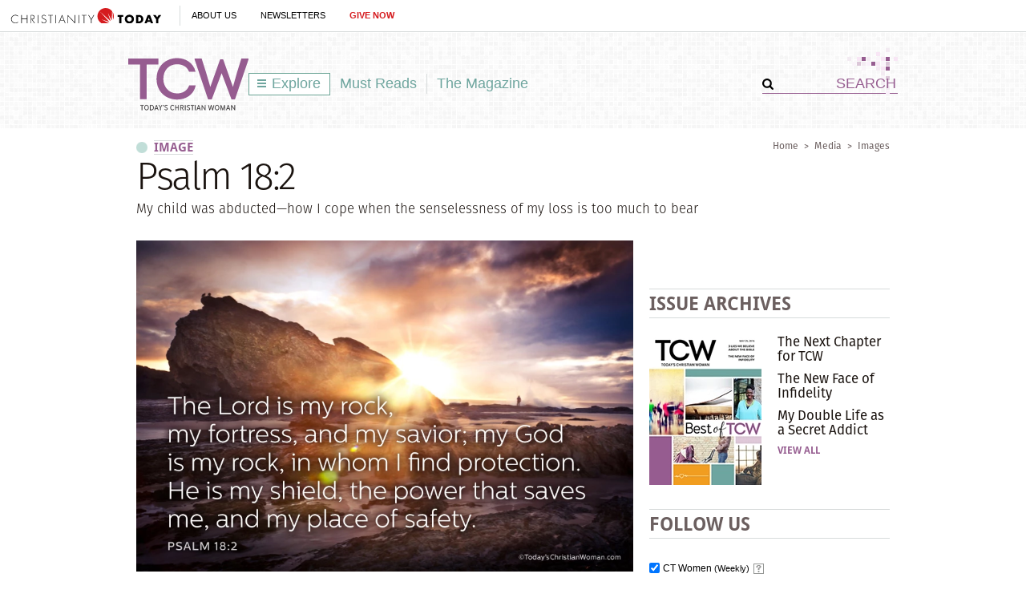

--- FILE ---
content_type: text/html; charset=utf-8
request_url: https://www.todayschristianwoman.com/articles/2013/september/psalm-18-2.html
body_size: 78105
content:
<!DOCTYPE html><html lang="en"><head><meta charset="utf-8" />
<title>Psalm 18:2 | Today's Christian Woman</title><meta name="robots" content="noarchive" />
<meta name="googlebot" content="noarchive" />
<link rel="alternate" type="application/rss+xml" title="RSS" href="http://feeds.christianitytoday.com/christianitytoday/todayschristianwoman/"></link><script>
    document.cookie = "__adblocker=; expires=Thu, 01 Jan 1970 00:00:00 GMT; path=/";
    var setNptTechAdblockerCookie = function(adblocker) {
        var d = new Date();
        d.setTime(d.getTime() + 60 * 5 * 1000);
        document.cookie = "__adblocker=" + (adblocker ? "true" : "false") + "; expires=" + d.toUTCString() + "; path=/";
    };
    var script = document.createElement("script");
    script.setAttribute("async", true);
    script.setAttribute("src", "//www.npttech.com/advertising.js");
    script.setAttribute("onerror", "setNptTechAdblockerCookie(true);");
    document.getElementsByTagName("head")[0].appendChild(script);
</script><meta name="viewport" content="width=device-width, initial-scale=1.0" />
<link rel="canonical" href="http://www.todayschristianwoman.com/articles/2013/september/psalm-18-2.html"></link><meta name="google-site-verification" content="OVPBsFdemasFlYKqFceb_DlINSC9hfxNUuMyO5x24o0" />
<meta name="msvalidate.01" content="E4C5BBC2DDE0E6A57D244921DEFC0787" />
<meta name="siteID" value="40" />
<meta name="channelID" value="165" />
<!-- Facebook Pixel Code-->
<script>
  !function(f,b,e,v,n,t,s){if(f.fbq)return;n=f.fbq=function(){n.callMethod?
  n.callMethod.apply(n,arguments):n.queue.push(arguments)};if(!f._fbq)f._fbq=n;
  n.push=n;n.loaded=!0;n.version='2.0';n.queue=[];t=b.createElement(e);t.async=!0;
  t.src=v;s=b.getElementsByTagName(e)[0];s.parentNode.insertBefore(t,s)}(window,
  document,'script','https://connect.facebook.net/en_US/fbevents.js');
  fbq('init', '1800576576821396');
  fbq('track', 'PageView');
  fbq('track', 'ViewContent');
  </script><!-- DO NOT MODIFY -->
<!-- End Facebook Pixel Code -->
<meta name="pocket-site-verification" content="03f7692b58fe33e069bf84597f6cb4" />
<link rel="stylesheet" href="/system/css/system.css?10112021"></link><link rel="stylesheet" href="/system/slideshow/css/slideshow.css?03172021"></link><link rel="stylesheet" href="https://use.typekit.net/wmg7heu.css"></link><meta name="googleID" content="UA-9788996-6" />
<script>
			(function(i,s,o,g,r,a,m){i['GoogleAnalyticsObject']=r;i[r]=i[r]||function(){
			(i[r].q=i[r].q||[]).push(arguments)},i[r].l=1*new Date();a=s.createElement(o),
			m=s.getElementsByTagName(o)[0];a.async=1;a.src=g;m.parentNode.insertBefore(a,m)
			})(window,document,'script','//www.google-analytics.com/analytics.js','ga');
			
			
				ga('create', 'UA-9788996-6', 'auto', {'allowLinker': true}, {'cookieFlags': 'Secure'});
				ga('require', 'linker');
        ga('set', 'userId', '2');

				
				ga('linker:autoLink', 'subscribe.christianitytoday.com'.split(','));
			
			ga('create', 'UA-56713656-1', 'auto', {'name': 'corporate'}, {'cookieFlags': 'Secure'});
			
			
			ga('require', 'linkid', 'linkid.js');
			
			
				ga('set', 'dimension1', 'Kelli Trujillo');
				ga('set', 'dimension5', 'Kelli Trujillo');
			
							ga('set', 'dimension7', "Locked");
						
			ga('set', 'dimension9', 'English');
			ga('set', 'dimension10', 'false');
		
		ga('set', 'dimension2', 'Guest');
	
				ga('set', 'dimension3', '09/24/2013');
			
		ga('set', 'dimension6', '02/03/2026');
	
			
			ga('send', 'pageview', location.pathname + window.location.search);
			ga('corporate.send', 'pageview', location.pathname + window.location.search);
			

			
	
		</script><!-- Google tag (gtag.js) -->
<script async="true" src="https://www.googletagmanager.com/gtag/js?id=G-7FE624B4ZT"></script><script>
		window.dataLayer = window.dataLayer || [];
		function gtag(){dataLayer.push(arguments);}
		gtag('js', new Date());

		gtag('config', 'G-7FE624B4ZT', {
				
				ga('set', 'dimension1', 'Kelli Trujillo');
				ga('set', 'dimension5', 'Kelli Trujillo');
			
								'lock_status': 'Locked',
						
				'article_language': 'English',
				'non_english': 'false',
		
			'user_status': 'Guest',

					'post_date': '09/24/2013',
		
		'date_accessed': '02/03/2026',

				'content_type': 'image',

			 });

		</script><script type="text/javascript">
    (function(e,t,o,n,p,r,i){e.visitorGlobalObjectAlias=n;e[e.visitorGlobalObjectAlias]=e[e.visitorGlobalObjectAlias]||function(){(e[e.visitorGlobalObjectAlias].q=e[e.visitorGlobalObjectAlias].q||[]).push(arguments)};e[e.visitorGlobalObjectAlias].l=(new Date).getTime();r=t.createElement("script");r.src=o;r.async=true;i=t.getElementsByTagName("script")[0];i.parentNode.insertBefore(r,i)})(window,document,"https://diffuser-cdn.app-us1.com/diffuser/diffuser.js","vgo");
    vgo('setAccount', '26374210');
    vgo('setTrackByDefault', true);

    vgo('process');
</script><script async="async" src="https://www.googletagservices.com/tag/js/gpt.js"></script><script>
  var googletag = googletag || {};
  googletag.cmd = googletag.cmd || [];
</script><meta property="og:site_name" content="Today's Christian Woman" />
<meta property="og:url" content="https://www.todayschristianwoman.com/articles/2013/september/psalm-18-2.html" />
<meta property="og:type" content="article" />
<meta property="og:title" content="Psalm 18:2" />
<meta name="og:description" content="My child was abducted—how I cope when the senselessness of my loss is too much to bear" />
<meta property="og:image" content="https://www-images.christianitytoday.com/images/61224.jpg?h=675&w=1200" />
<meta name="twitter:card" content="summary_large_image" />
<meta name="twitter:site" content="@CT_women" />
<meta name="twitter:title" content="Psalm 18:2" />
<meta name="twitter:description" content="My child was abducted—how I cope when the senselessness of my loss is too much to bear" />
<meta name="twitter:image" content="https://www-images.christianitytoday.com/images/61224.jpg?h=675&w=1200" />
<link rel="apple-touch-icon" href="/apple-touch-icon.png"></link><meta name="content_type" content="article" />
<meta name="postdate" content="9/24/2013 12:38:27 AM" />
<meta name="ct:locked" content="true" />
<meta name="ct:English" content="lang" />
<meta name="thumbnailURL" content="https://www-images.christianitytoday.com/images/61224.jpg?h=675&w=1200" />
<link rel="stylesheet" href="/site/css/site.css?02172021"></link><meta name="keywords" content="Freedom,God's Sovereignty,Grace,Holiness,Strength,Tragedy" />
<meta name="description" content="My child was abducted—how I cope when the senselessness of my loss is too much to bear" />
<meta property="fb:app_id" content="102282326530698" />
<script async="async" src="https://pagead2.googlesyndication.com/pagead/js/adsbygoogle.js?client=ca-pub-6185567018455761" crossorigin="anonymous"></script></head><body><!-- Jump directly to the Content is used on the articles page to skip the navigation and jump on main content -->
<a class="accessible p-absolute" href="#accessibility-jump-to-content">Jump directly to the Content</a><div class="global-header z-index10 desktop-true d-flex"><figure class="global-header_logo spacer-left-10 spacer-inner-right-20"><a href="https://www.christianitytoday.org/" target="_parent"><img width="195" height="19" alt="Christianity Today" title="Christianity Today" src="/system/img/logos/org.svg" /></a></figure><ul class="global-header_menus align-center d-flex p-relative list-unstyled"><li class="global-header_menus-item"><a href="https://www.christianitytoday.org/who-we-are/our-ministry/" class="submenu-item_link uppercase" target="_parent">About Us</a><ul class="submenu submenu_ministry"><li class="submenu-item"><a href="https://www.christianitytoday.org/who-we-are/our-ministry/" target="_parent">Our Ministry</a></li><li class="submenu-item"><a href="https://www.christianitytoday.org/who-we-are/gap-we-see/" target="_parent">The Gap We See</a></li><li class="submenu-item"><a href="https://www.christianitytoday.org/stories/" target="_parent">Stories</a></li><li class="submenu-item"><a href="https://www.christianitytoday.org/partner-with-us/" target="_parent">Partner with Us</a></li></ul></li><li class="global-header_menus-item"><a class="js-clickTrack uppercase" data-category="NL Sub" data-action="/articles/2013/september/psalm-18-2.html" data-label="Global Header" href="https://www.christianitytoday.org/myaccount/?page=newsletters" target="_parent">Newsletters</a></li><li class="global-header_menus-item"><a class="js-clickTrack uppercase strong color-red" data-category="Donate Link" data-action="Global Header" data-label="Today's Christian Woman" href="https://www.christianitytoday.org/give/" target="_parent">Give Now</a></li></ul></div>
<div class="global-navigation z-index10 mobile-true u-cf"><figure class="favicon"><a href="https://www.christianitytoday.org/" target="_parent"><img src="/system/img/logos/org_mark.svg" width="22" height="22" /></a></figure><div class="navigation-bar js-globalNavTrigger"><figure class="navigation-trigger"><img class="navigation-icon js-topNavIcon js-navIcon" src="/system/img/icon_hamburger.svg" width="20" height="16" /><img class="close-icon js-closeIcon display-none" src="/system/img/btn_close_x.svg" width="16" height="16" /></figure><span class="navigation-bar_explore d-flex align-items-center mobile-true js-topNavIcon js-navIcon">Explore</span><ul class="navigation-dropdown js-Nav"><li class="navigation-dropdown-item js-navdrop-down"><a href="https://www.christianitytoday.org/" class="over" target="_parent">About Us</a><img class="arrow arrow-down arrow-who" src="/system/img/btn_arrow.png" /><img class="arrow arrow-up display-none" src="/system/img/btn_arrow_up.png" /><ul class="navigation-dropdown-menu js-menuItemContainer dropdown-menu-first"><li><a href="https://www.christianitytoday.org/who-we-are/our-ministry/" target="_parent">Our Ministry</a></li><li><a href="https://www.christianitytoday.org/who-we-are/gap-we-see/" target="_parent">The Gap We See</a></li><li><a href="https://www.christianitytoday.org/stories/" target="_parent">Stories</a></li><li><a href="https://www.christianitytoday.org/partner-with-us/" target="_parent">Partner With Us</a></li></ul></li><li class="navigation-dropdown-item"><a href="https://www.christianitytoday.org/myaccount/?page=newsletters" target="_parent">Newsletters</a></li><li class="navigation-dropdown-item"><a href="https://www.christianitytoday.org/give/" class="color-red" target="_parent">Give Now</a></li></ul></div>
</div>
<noscript><img height="1" width="1" style="display:none" src="https://www.facebook.com/tr?id=1800576576821396%26ev=PageView%26noscript=1" /></noscript><div class="l-wrap js-getReaderMode article"><div class="l-header header-pattern l-header-inner"><a class="accessible p-absolute d-none" href="#body">Jump directly to the content</a><figure class="header-ads align-center spacer-top-10 spacer-bottom-10"><div id="top_1" class="gam-ad" site="women" area="article" position="top_1" size="728x90,970x250" adcode="todayschristianwoman" category="" issue="" keyword="Freedom,GodsSovereignty,Grace,Holiness,Strength,Tragedy" platform="" status="guest" visit_source="" ><script>googletag.cmd.push(function() { var mapping = googletag.sizeMapping().addSize([1024, 0], [728, 90]).addSize([768, 0], [728, 90]). addSize([0, 0], [320, 50]).build(); googletag.defineSlot('/22855791845/todayschristianwoman', [[728,90],[970,250],], 'top_1').addService(googletag.pubads()).setTargeting('position', ['top_1']); googletag.pubads().setTargeting('area','article').setTargeting('adcode','todayschristianwoman').setTargeting('category','').setTargeting('issue','').setTargeting('keyword','Freedom,GodsSovereignty,Grace,Holiness,Strength,Tragedy').setTargeting('platform','').setTargeting('status','guest').setTargeting('visit_source',''); googletag.enableServices(); googletag.display('top_1'); });</script></div></figure><header class="site-header container p-relative"><img class="header-pattern-corner" src="/site/img/img_header_pattern.png" width="63" height="58" /><figure class="header-logo" itemscope="" itemtype="http://schema.org/Organization"><a href="/" itemprop="url" class="js-clickTrack" data-category="Article" data-action="TopNav" data-label="Logo"><img src="/system/img/logos/tcw_tagline.svg" width="150" height="70" alt="Today's Christian Woman" title="Today's Christian Woman" itemprop="logo" /></a></figure><ul class="site-navigation js-exploreMenuContainer"><li class="site-navigation_submenu box-sizing navigation-menu js-navMenu">
		Explore
		<ul class="navigation-menu_level1 box-sizing"><li class="post-index"><a href="/"><img src="/site/img/logo_explore.png" class="spacer-right-5" />Homepage</a></li><li class="submenu-trigger"><a href="/topics/" class="submenu-pointer">Browse Topics</a><ul class="navigation-menu_level2 box-sizing"><li class="submenu-trigger"><a href="/topics/faith/" class="submenu-pointer js-clickTrack" data-category="Article" data-action="TopNav Explore" data-label="Faith">Faith</a><ul class="navigation-menu_level3 box-sizing"><li class="post-adjustment"><a class="js-clickTrack" href="/topics/faith/spiritual-growth/" data-category="Article" data-action="TopNav Explore" data-label="Spiritual Growth">Spiritual Growth</a></li><li class="post-adjustment"><a class="js-clickTrack" href="/topics/faith/self-care/" data-category="Article" data-action="TopNav Explore" data-label="Self-Care">Self-Care</a></li><li class="post-adjustment"><a class="js-clickTrack" href="/topics/faith/culture/" data-category="Article" data-action="TopNav Explore" data-label="Culture">Culture</a></li></ul></li><li class="submenu-trigger"><a href="/topics/relationships/" class="submenu-pointer js-clickTrack" data-category="Article" data-action="TopNav Explore" data-label="Relationships">Relationships</a><ul class="navigation-menu_level3 box-sizing"><li class="post-adjustment"><a class="js-clickTrack" href="/topics/relationships/family/" data-category="Article" data-action="TopNav Explore" data-label="Family">Family</a></li><li class="post-adjustment"><a class="js-clickTrack" href="/topics/relationships/marriage-sex/" data-category="Article" data-action="TopNav Explore" data-label="Marriage + Sex">Marriage + Sex</a></li><li class="post-adjustment"><a class="js-clickTrack" href="/topics/relationships/parenting/" data-category="Article" data-action="TopNav Explore" data-label="Parenting">Parenting</a></li><li class="post-adjustment"><a class="js-clickTrack" href="/topics/relationships/singles-dating/" data-category="Article" data-action="TopNav Explore" data-label="Singles + Dating">Singles + Dating</a></li><li class="post-adjustment"><a class="js-clickTrack" href="/topics/relationships/friendship/" data-category="Article" data-action="TopNav Explore" data-label="Friendship">Friendship</a></li><li class="post-adjustment"><a class="js-clickTrack" href="/topics/relationships/divorce-blended-families/" data-category="Article" data-action="TopNav Explore" data-label="Divorce + Blended Families">Divorce + Blended Families</a></li></ul></li><li class="submenu-trigger"><a href="/topics/church-life-ministry/" class="submenu-pointer js-clickTrack" data-category="Article" data-action="TopNav Explore" data-label="Church Life & Ministry">Church Life &amp; Ministry</a><ul class="navigation-menu_level3 box-sizing"><li class="post-adjustment"><a class="js-clickTrack" href="/topics/church-life-ministry/service/" data-category="Article" data-action="TopNav Explore" data-label="Service">Service</a></li><li class="post-adjustment"><a class="js-clickTrack" href="/topics/church-life-ministry/mentoring/" data-category="Article" data-action="TopNav Explore" data-label="Mentoring">Mentoring</a></li><li class="post-adjustment"><a class="js-clickTrack" href="/topics/church-life-ministry/womens-ministry/" data-category="Article" data-action="TopNav Explore" data-label="Women's Ministry">Women's Ministry</a></li></ul></li><li class="submenu-trigger"><a href="/topics/work/" class="submenu-pointer js-clickTrack" data-category="Article" data-action="TopNav Explore" data-label="Work">Work</a><ul class="navigation-menu_level3 box-sizing"><li class="post-adjustment"><a class="js-clickTrack" href="/topics/work/career/" data-category="Article" data-action="TopNav Explore" data-label="Career">Career</a></li><li class="post-adjustment"><a class="js-clickTrack" href="/topics/work/calling/" data-category="Article" data-action="TopNav Explore" data-label="Calling">Calling</a></li></ul></li></ul></li><li><a href="/our-latest/" class="js-clickTrack" data-category="Article" data-action="TopNav Explore" data-label="Our Latest">Our Latest</a></li><li><a href="/must-reads/" class="js-clickTrack" data-category="Article" data-action="TopNav Explore" data-label="Must Reads">Must Reads</a></li><li class="submenu-trigger"><a href="/articles/2016/may-25/" class="submenu-pointer">The Magazine</a><ul class="navigation-menu_level2 box-sizing"><li><a href="/articles/" class="js-clickTrack" data-category="Article" data-action="TopNav Explore" data-label="Archives">Archives</a></li></ul></li><li class="submenu-subheading spacer-bottom-10">Special Sections</li><li class="submenu-subsections"><a href="/whoweare/regular-contributors/diane-paddison.html" class="js-clickTrack" data-category="Article" data-action="TopNav Explore" data-label="Lifework, Diane Paddison">Lifework <span class="subsection-author">Diane Paddison</span></a></li><li class="submenu-subsections"><a href="/whoweare/advisors/sherry-surratt.html" class="js-clickTrack" data-category="Article" data-action="TopNav Explore" data-label="Flourish, Sherry Surratt">Flourish <span class="subsection-author">Sherry Surratt</span></a></li><li class="submenu-subsections"><a href="/whoweare/regular-contributors/austin-channing-brown.html" class="js-clickTrack" data-category="Article" data-action="TopNav Explore" data-label="Wild Hope, Austin Channing Brown">Wild Hope <span class="subsection-author">Austin Channing Brown</span></a></li><li class="submenu-subsections"><a href="/whoweare/regular-contributors/carolyn-arends.html" class="js-clickTrack" data-category="Article" data-action="TopNav Explore" data-label="Re: Arrangements, Carolyn Arends">Re: Arrangements <span class="subsection-author">Carolyn Arends</span></a></li><li class="submenu-subsections"><a href="/whoweare/advisors/helen-lee.html" class="js-clickTrack" data-category="Article" data-action="TopNav Explore" data-label="Cross + Culture, Helen Lee">Cross + Culture <span class="subsection-author">Helen Lee</span></a></li><li class="submenu-subsections"><a href="/whoweare/regular-contributors/margot-starbuck.html" class="js-clickTrack" data-category="Article" data-action="TopNav Explore" data-label="Live Love, Margot Starbuck">Live Love <span class="subsection-author">Margot Starbuck</span></a></li><li class="border-gray_bottom submenu-subsections"><a href="/media/" class="js-clickTrack" data-category="Article" data-action="TopNav Explore" data-label="Videos & Images">Videos & Images</a></li><li class="submenu-trigger"><a href="/help/" class="submenu-pointer">Help</a><ul class="navigation-menu_level2 navigation-menu_level2 box-sizing"><li><a href="/help/about-us/" class="js-clickTrack" data-category="Article" data-action="TopNav Explore" data-label="About Us">About Us</a></li><li><a href="https://help.christianitytoday.com/hc/en-us/requests/new" class="js-clickTrack" data-category="Article" data-action="TopNav Explore" data-label="Contact Us">Contact Us</a></li><li><a href="/whoweare/" class="js-clickTrack" data-category="Article" data-action="TopNav Explore" data-label="Who We Are">Who We Are</a></li><li><a href="/help/writers-guidelines/" class="js-clickTrack" data-category="Article" data-action="TopNav Explore" data-label="Writer's guidelines">Writer's Guidelines</a></li><li><a href="https://www.christianitytoday.org/partner-with-us/" target="_blank" class="js-clickTrack" data-category="Article" data-action="TopNav Explore" data-label="Donate">Donate</a></li><li><a href="http://www.christianitytodayads.com/" target="_blank" class="js-clickTrack" data-category="Article" data-action="TopNav Explore" data-label="Advertise">Advertise</a></li></ul></li></ul></li><li><a href="/must-reads/" class="js-clickTrack" data-category="Article" data-action="TopNav" data-label="Must Reads">Must Reads</a></li><li class="site-navigation_magsubmenu divider-gray_left navigation-menu js-magMenu"><a href="/articles/2016/may-25/" class="js-clickTrack" data-category="Article" data-action="TopNav" data-label="Magazine">The Magazine</a><ul class="navigation-menu_solo box-sizing"><li><a href="/help/about-us/what-is-todays-christian-woman.html">About TCW</a></li><li class="navigation-menu_promo"><div class="spacer-inner-bottom-10 u-cf box-sizing"><div class="navigation-menu_promoLeft"><ul class="u-left"><li><a href="/articles/" alt="Browse our library of online archives, including past issues of Today's Christian Woman" title="Browse our library of online archives, including past issues of Today's Christian Woman" class="js-clickTrack" data-category="Article" data-action="TopNavThe Magazine" data-label="View issue archives">Issue Archives</a></li></ul></div>
<div class="navigation-menu_promoRight spacer-bottom-10 u-right"><a href="/articles/2016/may-25/"><img src="https://www-images.christianitytoday.com/images/68885.jpg?h=188&w=140" width="140" alt="May 25" title="May 25" class="u-right" /></a></div>
</div>
</li></ul></li></ul><form class="header-search ml-auto" action="/search/" method="get"><input type="hidden" name="type" value="gsa" /><div class="input-addon-group spacer-0"><input type="submit" class="js-clickTrack submit" data-category="Article" data-action="TopNav" data-label="Search" data-norefresh="true" /><input type="text" value="SEARCH" name="query" class="text-input_bordered clearField" /></div>
</form></header></div>
<div class="l-outer u-left"><div class="l-page js-socialShareAdjust"><div class="js-displayArticleContent js-articleContent" itemtype="http://schema.org/Article" itemscope=""><div class="js-fixedHeader_start"><div class="post-head l-full spacer-top-15 spacer-bottom-30"><div class="u-cf"><div class="u-right breadcrumbs"><a href="/" class="js-clickTrack" data-category="Article" data-action="Breadcrumbs" data-label="Home">Home</a><span class="space-adjust">></span><a href="/media/" class="js-clickTrack" data-category="Article" data-action="Breadcrumbs" data-label="Media">Media</a><span class="space-adjust">></span><a href="/media/images/" class="js-clickTrack" data-category="Article" data-action="Breadcrumbs" data-label="Images">Images</a></div>
<div class="slug u-left slug-lg "><a href="/media/images/">image</a></div>
</div>
<h1 class="title article-title" itemprop="headline">Psalm 18:2</h1><div class="deck deck-lg spacer-top-5" itemprop="description">My child was abducted&mdash;how I cope when the senselessness of my loss is too much to bear</div>
</div>
<div class="l-content post-content section-fullwidth article-content u-left" itemprop="articleBody"><div class="js-postContent"><a href="https://www.todayschristianwoman.com/assets/14056.jpg" title="Psalm 18:2"><img class="spacer-bottom-20" src="https://www-images.christianitytoday.com/images/33941.jpg" width="620" alt="Psalm 18:2" title="Psalm 18:2" itemprop="image" /></a><div id="body" class="alignLeft">
	


<p class="text">On the night of December 20, 1984, between the time Jonelle had been dropped off from choir at 8:20 p. m. and the time my husband, Jim, came home an hour later, there were unmistakable signs that an intruder had entered our home in Greeley, Colorado, and abducted our daughter.</p>

<p class="text">We did everything to locate her. Despite the fact the police usually wait 24 hours before acting on a missing person report, the Greeley force took Jim's call seriously and acted immediately. The night of the abduction, footprints were noticed by the windows of our house. Bloodhounds sniffed our property while helicopters scoured the surrounding area. Police thoroughly searched our home and interrogated both Jim and Russell Ross, the last known people who had seen her, for several hours, clearing them both. Jonelle's picture was plastered everywhere. Friends formed a "Rescue Jonelle" committee. We networked with the truckers. A video of Jonelle singing with her school choir that night was aired by ABC's Peter Jennings. Believe it or not, we went on <span class="citation">Geraldo</span> to tell our story. You'll do anything&mdash;anything&mdash;to find your child.</p>

<p class="text">Nothing in the daily routine of life prepares you for something like this. Yet somehow, God did prepare me. You go through life doing the normal things: raising your children, teaching them about God, building a foundation of who he is. Then, if tragedy occurs, your faith doesn't waiver because you know God&mdash;this almighty, all-knowing God&mdash;is sovereign. It's like that hymn, "It Is Well with My Soul." The writer of that song lost all four daughters in a disaster at sea, yet he had peace with God. And he could still say, after all his losses, <em>It is well with my soul</em>.</p>

<p class="text">People have asked me, "How could you live day to day with a child missing?" All I can say is we clung to hope. When the senselessness of my loss is too much to bear, I find comfort in the Scriptures: "The Lord &hellip; my God is my rock, in whom I take refuge" (<a href="https://www.biblegateway.com/passage/?search=Psalm+18%3A2" target="_blank" class="" title="view Scripture passage at BibleGateway.com">Psalm 18:2</a>), and "the name of the LORD is a strong tower; the righteous run to it and are safe" (<a href="https://www.biblegateway.com/passage/?search=Proverbs+18%3A10" target="_blank" class="" title="view Scripture passage at BibleGateway.com">Proverbs 18:10</a>).</p>

<p class="source">Adapted from TCW article, <a href="/articles/1998/november/child-abducted.html" class="source">My Child Was Abducted</a>, by Gloria Matthews as told to Elaine Minamide.</p>


</div>
<span class="js-countPages" data-pages="1"></span><div class="js-fixedHeader_stop"></div>
</div>
<div class="u-cf author-description spacer-bottom-25"></div>
<div class="subscriber-box spacer-bottom-20 u-cf nlPromoDiv"><div class="spacer-bottom-5 uppercase color-brown">Free CT Women Newsletter</div>
<form class="newsletterSubscribe clearfix js-recaptchaForm " method="post" action="/myaccount/newsletters/newsletter_subscribe.html" target="_blank"><div class="newsletterList"><div class="nlList_item"><input type="hidden" value="45" name="listID" /><p><strong>
												Sign up for our <span class="newsletterFrequency capitalize">Weekly</span> newsletter:
											</strong> 
										CT's weekly newsletter to help you make sense of how faith and family intersect with the world.
									</p>
</div>
</div><div class="newsletterFields system-nl-form"><div class="newsletterEmail nlField"><label for="newsletterEmailInput" class="nlField_label">Email Address</label><input type="email" class="nlField-email newsletterEmailInput js-emailInput" name="email" placeholder="Email Address" value="" /></div>
<div class="newsletterSubmit"><label for="newsletterSubmitInput">Subscribe to the selected newsletters.</label><input type="submit" class="js-clickTrack newsletterSubmitInput nl-signup " data-category="NL Sub" data-action="/articles/2013/september/psalm-18-2.html" data-label="article" name="submitBtn" value="Sign Up" style="background-color: #965d90;" /></div>
</div>
<input type="hidden" name="nlsource" value="Today's Christian Woman" /><input type="hidden" name="checkedboxes" value="" /><input type="hidden" name="targetID" value="42" /><input type="hidden" name="action" value="subscribe" /><input type="hidden" name="acNL" value="true" /></form></div>
<div class="u-cf border-top-gray spacer-inner-top-20 spacer-bottom-20"><div class="post-parent_meta spacer-bottom-20"><label class="u-left nav-label">Tags:</label><div class="post-parent_meta-item content-inside"><a href="/search?type=db&subtype=tags&tags=7715" class="js-clickTrack" data-category="Article" data-action="Article Tags" data-label="Freedom" itemprop="keywords">Freedom</a>; <a href="/search?type=db&subtype=tags&tags=7793" class="js-clickTrack" data-category="Article" data-action="Article Tags" data-label="God's Sovereignty" itemprop="keywords">God's Sovereignty</a>; <a href="/search?type=db&subtype=tags&tags=7824" class="js-clickTrack" data-category="Article" data-action="Article Tags" data-label="Grace" itemprop="keywords">Grace</a>; <a href="/search?type=db&subtype=tags&tags=7874" class="js-clickTrack" data-category="Article" data-action="Article Tags" data-label="Holiness" itemprop="keywords">Holiness</a>; <a href="/search?type=db&subtype=tags&tags=8585" class="js-clickTrack" data-category="Article" data-action="Article Tags" data-label="Strength" itemprop="keywords">Strength</a>; <a href="/search?type=db&subtype=tags&tags=8667" class="js-clickTrack" data-category="Article" data-action="Article Tags" data-label="Tragedy" itemprop="keywords">Tragedy</a></div>
</div>
<div class="post-parent_meta spacer-bottom-20"><div class="bottomCategories"><label class="u-left nav-label">Posted:</label><div class="post-parent_meta-item content-inside"><a href="/articles/2013/september/">September 2013</a></div>
<meta itemprop="datePublished" content="2013-09-24 00:38:27" />
</div>
</div>
</div>
<div class="u-cf"><h2 class="section-heading section-heading_lg uppercase border-gray_topBottom spacer-inner-top-5 spacer-inner-bottom-5 spacer-bottom-20 color-brown"><img width="14" height="14" title="" alt="" src="/site/img/icon_circle.png" class="spacer-right-10" />Read These Next</h2><ul class="list-unstyled waterfall-list"><li class="waterfall d-flex spacer-bottom-25"><figure class="waterfall-image p-relative spacer-right-20 sponsor_item-wrap"><img class="p-absolute push-left-neg-20" src="/site/img/flag_related.gif" width="20" height="123" alt="Related Issue" title="Related Issue" /><a href="/articles/2013/august/praying-away-fear.html" class="js-clickTrack" data-category="Article" data-action="Read These Next - Related" data-label="Praying Away Fear"><img src="https://www-images.christianitytoday.com/images/61214.jpg?h=123&w=220" width="220" class="" alt="" title="" /></a></figure><div class="waterfall-body"><div class="slug slug-sm uppercase"></div>
<a href="/articles/2013/august/praying-away-fear.html" class="title js-clickTrack title-2" data-category="Article" data-action="Read These Next - Related" data-label="Praying Away Fear">Praying Away Fear</a><div class="deck deck-sm spacer-bottom-5">
			There is only one way to face a world of bombings, shootings, and uncertainty.
		</div>
<div class="byline ">Patricia Raybon</div>
</div>
</li><div class="js-trending" data-url="/site/ajax/getMoreContent.html?type=trending&id=112294"></div>
<li class="waterfall d-flex spacer-bottom-25"><figure class="waterfall-image p-relative spacer-right-20 sponsor_item-wrap"><img class="p-absolute push-left-neg-20" src="/site/img/flag_editorspick.gif" width="20" height="123" alt="Editor's Pick" title="Editor's Pick" /><figure class=""><a href="/articles/2015/july-8/what-divorce-taught-me-about-true-love.html" class="js-clickTrack" data-category="Article" data-action="Read These Next - Editor's Pick" data-label="What Divorce Taught Me About True Love"><img src="https://www-images.christianitytoday.com/images/61033.jpg?h=123&w=220" width="220" alt="What Divorce Taught Me About True Love" title="What Divorce Taught Me About True Love" /></a></figure></figure><div class="waterfall-body"><div class="slug slug-sm uppercase"></div>
<a href="/articles/2015/july-8/what-divorce-taught-me-about-true-love.html" class="title js-clickTrack title-2" data-category="Article" data-action="Read These Next - Related" data-label="What Divorce Taught Me About True Love">What Divorce Taught Me About True Love</a><div class="deck deck-sm spacer-bottom-5">
			Since my marriage ended, God has gently shown me what marriage really means.
		</div>
<div class="byline ">Lori Emery</div>
</div>
</li></ul></div>
<div class="u-cf spacer-bottom-40 spacer-top-40 l-full u-left"><ul class="l-grid l-full post-content"><h2 class="section-heading section-heading_lg uppercase border-gray_topBottom spacer-inner-top-5 spacer-inner-bottom-5 spacer-bottom-20 color-brown"><img width="14" height="14" title="" alt="" src="/site/img/icon_circle.png" class="spacer-right-10" /><a class="color-brown" href="/articles/">Recent Issues</a><a href="/articles/" class="more color-purple uppercase u-right top-adjustment section js-clickTrack" data-category="Article" data-action="Recent Issues" data-label="Browse All">Browse All</a></h2><li class="l-one l-grid_item align-center post-content_item"><a href="/articles/2016/may-25/" class="js-clickTrack" data-category="Article" data-action="Recent Issues" data-label="May 25 Cover"><img src="https://www-images.christianitytoday.com/images/68885.jpg?h=53&w=40" width="40" alt="May 25" title="May 25" /></a><span class="post-issue"><a href="/articles/2016/may-25/" class="js-clickTrack" data-category="Article" data-action="Recent Issues" data-label="May 25">May 25</a></span></li><li class="l-one l-grid_item align-center post-content_item"><a href="/articles/2016/may-11/" class="js-clickTrack" data-category="Article" data-action="Recent Issues" data-label="May 11 Cover"><img src="https://www-images.christianitytoday.com/images/68568.jpg?h=53&w=40" width="40" alt="May 11" title="May 11" /></a><span class="post-issue"><a href="/articles/2016/may-11/" class="js-clickTrack" data-category="Article" data-action="Recent Issues" data-label="May 11">May 11</a></span></li><li class="l-one l-grid_item align-center post-content_item"><a href="/articles/2016/april-27/" class="js-clickTrack" data-category="Article" data-action="Recent Issues" data-label="April 27 Cover"><img src="https://www-images.christianitytoday.com/images/68723.jpg?h=53&w=40" width="40" alt="April 27" title="April 27" /></a><span class="post-issue"><a href="/articles/2016/april-27/" class="js-clickTrack" data-category="Article" data-action="Recent Issues" data-label="April 27">April 27</a></span></li><li class="l-one l-grid_item align-center post-content_item"><a href="/articles/2016/april-13/" class="js-clickTrack" data-category="Article" data-action="Recent Issues" data-label="April 13 Cover"><img src="https://www-images.christianitytoday.com/images/68576.jpg?h=53&w=40" width="40" alt="April 13" title="April 13" /></a><span class="post-issue"><a href="/articles/2016/april-13/" class="js-clickTrack" data-category="Article" data-action="Recent Issues" data-label="April 13">April 13</a></span></li><li class="l-one l-grid_item align-center post-content_item"><a href="/articles/2016/march-30/" class="js-clickTrack" data-category="Article" data-action="Recent Issues" data-label="March 30 Cover"><img src="https://www-images.christianitytoday.com/images/68524.jpg?h=53&w=40" width="40" alt="March 30" title="March 30" /></a><span class="post-issue"><a href="/articles/2016/march-30/" class="js-clickTrack" data-category="Article" data-action="Recent Issues" data-label="March 30">March 30</a></span></li><li class="l-one l-grid_item align-center post-content_item"><a href="/articles/2016/march-16/" class="js-clickTrack" data-category="Article" data-action="Recent Issues" data-label="March 16 Cover"><img src="https://www-images.christianitytoday.com/images/68300.jpg?h=53&w=40" width="40" alt="March 16" title="March 16" /></a><span class="post-issue"><a href="/articles/2016/march-16/" class="js-clickTrack" data-category="Article" data-action="Recent Issues" data-label="March 16">March 16</a></span></li><li class="l-one l-grid_item align-center post-content_item"><a href="/articles/2016/march-2/" class="js-clickTrack" data-category="Article" data-action="Recent Issues" data-label="March 2 Cover"><img src="https://www-images.christianitytoday.com/images/67618.jpg?h=53&w=40" width="40" alt="March 2" title="March 2" /></a><span class="post-issue"><a href="/articles/2016/march-2/" class="js-clickTrack" data-category="Article" data-action="Recent Issues" data-label="March 2">March 2</a></span></li><li class="l-one l-grid_item align-center post-content_item"><a href="/articles/2016/february-17/" class="js-clickTrack" data-category="Article" data-action="Recent Issues" data-label="February 17 Cover"><img src="https://www-images.christianitytoday.com/images/67697.jpg?h=53&w=40" width="40" alt="February 17" title="February 17" /></a><span class="post-issue"><a href="/articles/2016/february-17/" class="js-clickTrack" data-category="Article" data-action="Recent Issues" data-label="February 17">February 17</a></span></li></ul></div>
<div class="l-full u-left" id="comments"><h2 class="section-heading section-heading_lg uppercase border-gray_topBottom spacer-inner-top-5 spacer-inner-bottom-5 spacer-bottom-20 color-brown"><img width="14" height="14" title="" alt="" src="/site/img/icon_circle.png" class="spacer-right-10" />Comments</h2><p>Join in the conversation on <a href="https://www.facebook.com/christianitytodaywomen" target="_blank">Facebook</a> or <a href="https://twitter.com/CT_women" target="_blank">Twitter</a></p>
</div>
</div>
</div>
</div>
<div class="l-rightnav u-right"><div class="explore-options u-cf spacer-bottom-10"><div class="u-cf spacer-bottom-10"></div>
<div class="spacer-bottom-15 u-cf"><link rel="stylesheet" type="text/css" href="/system/social/css/share.css?09262023"></link>
				<div
					class="ctSocialShare ctSocialShare_horizontal ctSocialShare_permanent"
					style="display: none; visibility: hidden; opacity: 0"
					data-counturl="http://www.todayschristianwoman.com/articles/2013/september/psalm-18-2.html"

				><ul><li class="ctSocialShare_facebook shareCount"><a class="js-shareLinks" target="_blank" onclick="window.open('http://www.facebook.com/share.php?u=http%3a%2f%2fwww.todayschristianwoman.com%2farticles%2f2013%2fseptember%2fpsalm-18-2.html', 'newwindow', 'width=520, height=670'); return false;" href="http://www.facebook.com/share.php?u=http%3a%2f%2fwww.todayschristianwoman.com%2farticles%2f2013%2fseptember%2fpsalm-18-2.html&title=Psalm+18%3a2" title="Share on Facebook" data-provider="facebook"><span>
													SHARE
												</span></a></li><li class="ctSocialShare_twitter shareCount"><a class="js-shareLinks" target="_blank" onclick="window.open('https://twitter.com/share?url=http%3a%2f%2fwww.todayschristianwoman.com%2farticles%2f2013%2fseptember%2fpsalm-18-2.html&via=CT_Women&text=Psalm+18%3a2&counturl=http%3a%2f%2fwww.todayschristianwoman.com%2farticles%2f2013%2fseptember%2fpsalm-18-2.html&sharetext=Psalm+18%3a2+via+%40CT_Women', 'newwindow', 'width=500, height=350'); return false;" href="https://twitter.com/share?url=http%3a%2f%2fwww.todayschristianwoman.com%2farticles%2f2013%2fseptember%2fpsalm-18-2.html&via=CT_Women&text=Psalm+18%3a2&counturl=http%3a%2f%2fwww.todayschristianwoman.com%2farticles%2f2013%2fseptember%2fpsalm-18-2.html&sharetext=Psalm+18%3a2+via+%40CT_Women" title="Share on X"><span>post</span></a></li><li class="ctSocialShare_pinterest"><a class="js-trackJanrainClick" href="javascript:void((function()%7Bvar%20e=document.createElement('script');e.setAttribute('type','text/javascript');e.setAttribute('charset','UTF-8');e.setAttribute('src','https://assets.pinterest.com/js/pinmarklet.js?r='+Math.random()*99999999);document.body.appendChild(e)%7D)());" title="Share on Pinterest" data-eventaction="Pinterest"><span>share</span></a></li><li class="ctSocialShare_share"><a class="js-shareLink js-trackJanrainClick linkVar" href="http://www.todayschristianwoman.com/articles/2013/september/psalm-18-2.html" data-modalid="shareUrlModal" data-shareurl="http://www.todayschristianwoman.com/articles/2013/september/psalm-18-2.html" data-eventaction="Unlock Article" title="Share link to this article" data-itemid="112294"><span>link</span></a></li><li class="ctSocialShare_email"><a href="mailto:?to=&subject=Today's Christian Woman: Psalm 18:2&body=http://www.todayschristianwoman.com/articles/2013/september/psalm-18-2.html"><span>email</span></a></li><li class="ctSocialShare_print ctSocialShare_last"><a class="ctSocialShare_smallWindow js-openWindow js-trackJanrainClick" href="/site/utilities/print.html?type=article&id=112294" title="Print this page" data-eventaction="Print"><span>print</span></a></li></ul>
			</div>
		</div>
</div>
<div class="spacer-bottom-25 u-cf spacer-top-10"><div class="ad"><div id="nav_1" class="gam-ad" site="women" area="article" position="nav_1" size="300x600,300x250" adcode="todayschristianwoman" category="" issue="" keyword="Freedom,GodsSovereignty,Grace,Holiness,Strength,Tragedy" platform="" status="guest" visit_source="" ><script>googletag.cmd.push(function() { var mapping = googletag.sizeMapping().addSize([1024, 0], [728, 90]).addSize([768, 0], [728, 90]). addSize([0, 0], [320, 50]).build(); googletag.defineSlot('/22855791845/todayschristianwoman', [[300,600],[300,250],], 'nav_1').addService(googletag.pubads()).setTargeting('position', ['nav_1']); googletag.pubads().setTargeting('area','article').setTargeting('adcode','todayschristianwoman').setTargeting('category','').setTargeting('issue','').setTargeting('keyword','Freedom,GodsSovereignty,Grace,Holiness,Strength,Tragedy').setTargeting('platform','').setTargeting('status','guest').setTargeting('visit_source',''); googletag.enableServices(); googletag.display('nav_1'); });</script></div></div>
</div>
<div class="panel-current-issue spacer-bottom-25"><div class="d-flex justify-content-between align-center border-gray_topBottom spacer-inner-top-5 spacer-inner-bottom-5 spacer-bottom-20 promo-section"><h2 class="section-heading section-heading_lg uppercase"><a href="/articles/2016/may-25/" class="color-brown js-clickTrack" data-category="Article" data-action="RightNav Current Issue" data-label="Issue Date">Issue Archives</a><!--formerlly the current issue panal-->
</h2></div>
<div class="waterfall d-flex"><figure class="image spacer-right-20"><a href="/articles/2016/may-25/" class="js-clickTrack" data-category="Article" data-action="RightNav Current Issue" data-label="Cover Image"><img src="https://www-images.christianitytoday.com/images/68885.jpg?h=188&w=140" width="140" alt="May 25" title="May 25" /></a></figure><div class="waterfall-body"><ul class="nav js-editable" data-id="482" data-name="current_issue" data-itemtype="" data-itemid="0"><li class="spacer-bottom-10"><a class="title title-5 color-dark-gray js-clickTrack" href="/articles/2016/may-25/next-chapter-for-tcw-ct-women.html" data-category="Article" data-action="RightNav CurrentIssue1" data-label="The Next Chapter for TCW">The Next Chapter for TCW</a></li><li class="spacer-bottom-10"><a class="title title-5 color-dark-gray js-clickTrack" href="https://www.christianitytoday.com/ct/2016/may-web-only/new-face-of-adultery.html" data-category="Article" data-action="RightNav CurrentIssue2" data-label="The New Face of Infidelity">The New Face of Infidelity</a></li><li class="spacer-bottom-10"><a class="title title-5 color-dark-gray js-clickTrack" href="https://www.christianitytoday.com/ct/2015/april-web-only/my-double-life-as-secret-addict.html" data-category="Article" data-action="RightNav CurrentIssue3" data-label="My Double Life as a Secret Addict">My Double Life as a Secret Addict</a></li></ul><div class="u-cf"><a class="more color-purple uppercase js-clickTrack" href="https://www.todayschristianwoman.com/articles/">View All</a></div>
</div>
</div>
</div>
<div class="spacer-top-20"><div class="ad"><div id="anchor_1" class="gam-ad" site="women" area="article" position="anchor_1" size="300x100" adcode="todayschristianwoman" category="" issue="" keyword="Freedom,GodsSovereignty,Grace,Holiness,Strength,Tragedy" platform="" status="guest" visit_source="" ><script>googletag.cmd.push(function() { var mapping = googletag.sizeMapping().addSize([1024, 0], [728, 90]).addSize([768, 0], [728, 90]). addSize([0, 0], [320, 50]).build(); googletag.defineSlot('/22855791845/todayschristianwoman', [300,100], 'anchor_1').addService(googletag.pubads()).setTargeting('position', ['anchor_1']); googletag.pubads().setTargeting('area','article').setTargeting('adcode','todayschristianwoman').setTargeting('category','').setTargeting('issue','').setTargeting('keyword','Freedom,GodsSovereignty,Grace,Holiness,Strength,Tragedy').setTargeting('platform','').setTargeting('status','guest').setTargeting('visit_source',''); googletag.enableServices(); googletag.display('anchor_1'); });</script></div></div>
</div>
<div class="spacer-top-30 spacer-bottom-25"><div class="ad"><div id="nav_2" class="gam-ad" site="women" area="article" position="nav_2" size="300x250" adcode="todayschristianwoman" category="" issue="" keyword="Freedom,GodsSovereignty,Grace,Holiness,Strength,Tragedy" platform="" status="guest" visit_source="" ><script>googletag.cmd.push(function() { var mapping = googletag.sizeMapping().addSize([1024, 0], [728, 90]).addSize([768, 0], [728, 90]). addSize([0, 0], [320, 50]).build(); googletag.defineSlot('/22855791845/todayschristianwoman', [300,250], 'nav_2').addService(googletag.pubads()).setTargeting('position', ['nav_2']); googletag.pubads().setTargeting('area','article').setTargeting('adcode','todayschristianwoman').setTargeting('category','').setTargeting('issue','').setTargeting('keyword','Freedom,GodsSovereignty,Grace,Holiness,Strength,Tragedy').setTargeting('platform','').setTargeting('status','guest').setTargeting('visit_source',''); googletag.enableServices(); googletag.display('nav_2'); });</script></div></div>
</div>
<div class="spacer-bottom-15"><h2 class="section-heading section-heading_lg uppercase border-gray_topBottom spacer-inner-top-5 spacer-inner-bottom-5 color-brown spacer-bottom-25">Follow Us</h2><form class="newsletterSubscribe clearfix js-recaptchaForm " method="post" action="/myaccount/newsletters/newsletter_subscribe.html" target="_blank"><div class="newsletterList"><div class="nlList_item"><input type="checkbox" class="checkbox nlList_item_checkbox" value="57" name="listID" checked="checked" /><label for="57"></label><a href="https://newsletters.christianitytoday.com/ctwomen/" class="newsletterSample nlList_item_link" title="View sample newsletter" target="_blank">CT Women
				<span class="newsletterFrequency">(Weekly)</span></a><img src="/system/newsletters/img/question_mark.gif" class="tooltip nlList_item_info" title="CT's weekly newsletter highlighting the voices of women writers. We report on news and give our opinion on topics such as church, family, sexuality, discipleship, pop culture, and more!" /></div>
<div class="nlList_item"><input type="checkbox" class="checkbox nlList_item_checkbox" value="45" name="listID" checked="checked" /><label for="45"></label><a href="https://newsletters.christianitytoday.com/cominghome/" class="newsletterSample nlList_item_link" title="View sample newsletter" target="_blank">Coming Home
				<span class="newsletterFrequency">(Weekly)</span></a><img src="/system/newsletters/img/question_mark.gif" class="tooltip nlList_item_info" title="Your space to make sense of how faith and family intersect with the world." /></div>
</div><div class="newsletterFields system-nl-form"><div class="newsletterEmail nlField"><label for="newsletterEmailInput" class="nlField_label">Email Address</label><input type="email" class="nlField-email newsletterEmailInput js-emailInput" name="email" placeholder="Email Address" value="" /></div>
<div class="newsletterSubmit"><label for="newsletterSubmitInput">Subscribe to the selected newsletters.</label><input type="submit" class="js-clickTrack newsletterSubmitInput nl-signup " data-category="NL Sub" data-action="/articles/2013/september/psalm-18-2.html" data-label="Rightnav" name="submitBtn" value="Sign Up" style="background-color: #965d90;" /></div>
</div>
<input type="hidden" name="nlsource" value="Today's Christian Woman" /><input type="hidden" name="checkedboxes" value="" /><input type="hidden" name="targetID" value="39" /><input type="hidden" name="action" value="subscribe" /><input type="hidden" name="acNL" value="true" /></form><p class="bottom-border spacer-top-5"><a class="more color-purple uppercase" href="https://www.christianitytoday.com/myaccount/?page=newsletters">More Newsletters</a></p>
</div>
<div class="u-cf"><div class="u-left spacer-right-30"><a href="https://www.facebook.com/christianitytodaywomen" class="js-clickTrack" data-category="Article" data-action="RightNav Follow TCW" data-label="Facebook"><img width="32" height="32" class="spacer-left-5" src="/system/img/icon_facebook.svg" title="Facebook" alt="Facebook" /></a></div>
<div class="u-left spacer-right-30"><a href="https://twitter.com/CT_women" class="js-clickTrack" data-category="Article" data-action="RightNav Follow TCW" data-label="Twitter"><img width="32" height="32" src="/system/img/icon_twitter.svg" title="Twitter" alt="Twitter" /></a></div>
<div class="u-left spacer-right-30"><a href="https://www.pinterest.com/TCWomancom/" class="js-clickTrack" data-category="Article" data-action="RightNav Follow TCW" data-label="Pinterest"><img width="32" height="32" class="spacer-left-5" src="/system/img/icon_pinterest.svg" title="Pinterest" alt="Pinterest" /></a></div>
<div class="u-left spacer-right-30"><a href="http://feeds.christianitytoday.com/christianitytoday/todayschristianwoman/" class="js-clickTrack" data-category="Article" data-action="RightNav Follow TCW" data-label="RSS"><img width="32" height="32" src="/system/img/icon_rss.svg" title="RSS" alt="RSS" /></a></div>
</div>
<div class="u-cf spacer-top-20"><div id="beaconAdsDiv"><!-- Beacon Ads Code -->
<script async="async" src="https://www.googletagservices.com/tag/js/gpt.js"></script><script>
		var googletag = googletag || {};
		googletag.cmd = googletag.cmd || [];
	</script><div id="div-gpt-ad-sidebar"><script>
			googletag.cmd.push(function() {
				var site = window.location.hostname;
				var section = window.location.pathname.split('/')[1];
				var mapSidebar = googletag.sizeMapping().addSize([768, 200], [300, 250]).build();
				window.SidebarSlot = googletag.defineSlot('/21645437283/CT/Sidebar', [0, 0],'div-gpt-ad-sidebar').defineSizeMapping(mapSidebar).addService(googletag.pubads()).setTargeting('site', (site ? site : 'none')).setTargeting('section', (section ? section : 'home'));
				googletag.pubads().collapseEmptyDivs();
				googletag.enableServices();
				googletag.display('div-gpt-ad-sidebar');
			});
		</script></div>
<!-- End Beacon Ads Code -->
</div>
</div>
<div class="spacer-top-30"><div class="ad"><div id="sponsor_1" class="gam-ad" site="women" area="article" position="sponsor_1" size="300x250" adcode="todayschristianwoman" category="" issue="" keyword="Freedom,GodsSovereignty,Grace,Holiness,Strength,Tragedy" platform="" status="guest" visit_source="" ><script>googletag.cmd.push(function() { var mapping = googletag.sizeMapping().addSize([1024, 0], [728, 90]).addSize([768, 0], [728, 90]). addSize([0, 0], [320, 50]).build(); googletag.defineSlot('/22855791845/todayschristianwoman', [300,250], 'sponsor_1').addService(googletag.pubads()).setTargeting('position', ['sponsor_1']); googletag.pubads().setTargeting('area','article').setTargeting('adcode','todayschristianwoman').setTargeting('category','').setTargeting('issue','').setTargeting('keyword','Freedom,GodsSovereignty,Grace,Holiness,Strength,Tragedy').setTargeting('platform','').setTargeting('status','guest').setTargeting('visit_source',''); googletag.enableServices(); googletag.display('sponsor_1'); });</script></div></div>
</div>
</div>
</div>
</div>
</div>
<footer class="ct-global-footer"><div class="global-footer global-footer-local-links js-footer u-cf  spacer-inner-top-40 spacer-inner-bottom-50"><figure class="global-footer_logo align-center d-flex align-items-center justify-content-center"><a href="/"><img alt="Today's Christian Woman" title="Today's Christian Woman" width="" class="logo_narrow" src="/system/img/logos/tcw.svg" /></a></figure><ul class="global-footer_list-links justify-content-center align-items-center"><li class="footer-inner_links-label spacer-right-10"><strong><a href="/">Today's&nbsp;Christian&nbsp;Woman</a>:</strong></li><li><a href="/" target="_parent">Home</a></li><li class="divider">|</li><li><a href="https://www.todayschristianwoman.com/help/about-us/what-is-todays-christian-woman.html" target="_parent">About&nbsp;Us</a></li><li class="divider">|</li><li><a href="/help/sitemap.html" target="_parent">Site&nbsp;Map</a></li><li class="divider">|</li><li><a href="/help/permissions-privacy/terms-of-use.html" target="_parent">Terms&nbsp;and&nbsp;Conditions</a></li><li class="divider">|</li><li><a href="http://feeds.christianitytoday.com/christianitytoday/todayschristianwoman/" target="_blank">RSS</a></li><li class="divider">|</li><li><a href="https://help.christianitytoday.com/hc/en-us/requests/new?ticket_form_id=360002884954">Contact&nbsp;Us</a></li><li class="divider">|</li><li><a href="/help/" target="_parent">Help&nbsp;&&nbsp;Info</a></li></ul><div class="global-footer_newsletter-section"><div class="global-footer_newsletter spacer-bottom-40 spacer-top-20" id="global-footer_newsletter"><label class="global-footer_newsletter-heading uppercase align-center spacer-bottom-10">Stay informed. Sign up for our free newsletter.</label><form class="newsletterSubscribe clearfix js-recaptchaForm " method="post" action="/myaccount/newsletters/newsletter_subscribe.html" target="_blank"><div class="newsletterList"><div class="nlList_item"><input type="hidden" value="57" name="listID" /><p><strong>
												Sign up for our  newsletter:
											</strong> 
										CT's weekly newsletter highlighting the voices of women writers. We report on news and give our opinion on topics such as church, family, sexuality, discipleship, pop culture, and more!
									</p>
</div>
</div><div class="newsletterFields system-nl-form"><div class="newsletterEmail nlField"><label for="newsletterEmailInput" class="nlField_label">Email Address</label><input type="email" class="nlField-email newsletterEmailInput js-emailInput" name="email" placeholder="ENTER YOUR EMAIL" value="" /></div>
<div class="newsletterSubmit"><label for="newsletterSubmitInput">Subscribe to the selected newsletters.</label><input type="submit" class="js-clickTrack newsletterSubmitInput nl-signup" data-category="NL Sub" data-action="/articles/2013/september/psalm-18-2.html" data-label="Footer" name="submitBtn" value="Sign Up" style="background-color: ;" /></div>
</div>
<input type="hidden" name="nlsource" value="TCW-Global-Footer" /><input type="hidden" name="checkedboxes" value="" /><input type="hidden" name="targetID" value="39" /><input type="hidden" name="action" value="subscribe" /><input type="hidden" name="acNL" value="true" /></form></div>
</div>
</div>
<div class="global-footer"><div class="global-footer_container"><div class="global-footer_links-section spacer-bottom-10 u-cf"><div class="global-footer_links-left"><figure class="global-footer_left-top"><a href="https://www.christianitytoday.org/who-we-are/our-ministry/online-history.html" target="_parent" class="favicon"></a><a href="https://www.christianitytoday.org/" target="_parent"><img src="/system/img/logos/org.svg" title="Christianity Today" alt="Christianity Today" /></a></figure><div class="global-footer_left-bottom spacer-top-35"><div class="global-footer_links-widgets first"><a class="global-footer_donate js-clicktrack" data-category="Give Link" data-action="Global footer Give button" data-label="http://www.todayschristianwoman.com" href="https://www.christianitytoday.org/give/" target="_parent">Give Today</a></div>
<div class="global-footer_links-widgets"><ul class="main-list"><li class="main-list_item"><a href="https://www.christianitytoday.org/who-we-are/our-ministry/" target="_parent">Our Ministry</a></li><li class="main-list_item"><a href="https://www.christianitytoday.org/who-we-are/gap-we-see/" target="_parent">The Gap We See</a></li><li class="main-list_item"><a href="https://www.christianitytoday.org/stories/" target="_parent">Stories</a></li><li class="main-list_item"><a href="https://www.christianitytoday.org/partner-with-us/" target="_parent">How to Partner</a></li></ul></div>
<div class="global-footer_links-widgets"><ul class="main-list"><li class="main-list_item"><a href="https://www.christianitytoday.org/careers/" target="_parent">Careers</a></li><li class="main-list_item"><a href="https://www.christianitytoday.org/media-room/" target="_parent">Media Room</a></li><li class="main-list_item"><a href="https://www.christianitytoday.org/what-we-do/connect-with-us/" target="_parent">Follow Us</a></li></ul></div>
<div class="global-footer_links-widgets"><ul class="main-list"><li class="main-list_item"><a href="https://www.christianitytoday.org/help/permissionsandprivacy/privacy-policy.html" target="_parent">Privacy Policy & Cookies</a></li><li class="main-list_item"><a href="https://www.christianitytoday.org/help/permissionsandprivacy/terms-of-use.html" target="_parent">Terms of Use</a></li><li class="main-list_item"><a href="http://www.christianitytodayads.com/" target="_parent">Advertise</a></li></ul></div>
<div class="global-footer_links-widgets"><ul class="main-list"><li class="main-list_item"><a href="https://www.christianitytoday.org/help/" target="_parent">Help</a></li><li class="main-list_item"><a href="https://help.christianitytoday.com/hc/en-us/requests/new" target="_parent">Contact Us</a></li><li class="main-list_item"><a href="https://www.christianitytoday.com/account" target="_parent">My Account</a></li></ul></div>
</div>
</div>
</div>
<div class="global-footer_bottom-section d-flex align-items-center"><div class="declaration spacer-bottom-10 spacer-top-10"><strong>&copy; 2026 Christianity Today</strong> - a 501(c)(3) nonprofit organization. "Christianity Today" and "CT" are the registered trademarks of Christianity Today International. All rights reserved. 
			</div>
<figure class="js-backToTop ml-auto"><a href="#"><img src="/system/img/icon_up_arrow.png" alt="Back to top" title="Back to top" width="28" height="13" /></a></figure></div>
</div>
</div>
</footer><div id="fix-header" class="fix-header box-shadow js-fixedHeader" style="display:none;"><div class="inner-content"><ul class="header-content_navigation site-navigation js-exploreMenuContainer"><li class="site-navigation_submenu box-sizing navigation-menu u-left js-navMenu">
				Explore
				<ul class="navigation-menu_level1 box-sizing"><li class="post-index"><a href="/"><img src="/site/img/logo_explore.png" class="spacer-right-5" />Homepage</a></li><li class="submenu-trigger"><a href="/topics/" class="submenu-pointer">Browse Topics</a><ul class="navigation-menu_level2 box-sizing"><li class="submenu-trigger"><a href="/topics/faith/" class="submenu-pointer js-clickTrack" data-category="Article" data-action="TopNav Explore" data-label="Faith">Faith</a><ul class="navigation-menu_level3 box-sizing"><li class="post-adjustment"><a class="js-clickTrack" href="/topics/faith/spiritual-growth/" data-category="Article" data-action="TopNav Explore" data-label="Spiritual Growth">Spiritual Growth</a></li><li class="post-adjustment"><a class="js-clickTrack" href="/topics/faith/self-care/" data-category="Article" data-action="TopNav Explore" data-label="Self-Care">Self-Care</a></li><li class="post-adjustment"><a class="js-clickTrack" href="/topics/faith/culture/" data-category="Article" data-action="TopNav Explore" data-label="Culture">Culture</a></li></ul></li><li class="submenu-trigger"><a href="/topics/relationships/" class="submenu-pointer js-clickTrack" data-category="Article" data-action="TopNav Explore" data-label="Relationships">Relationships</a><ul class="navigation-menu_level3 box-sizing"><li class="post-adjustment"><a class="js-clickTrack" href="/topics/relationships/family/" data-category="Article" data-action="TopNav Explore" data-label="Family">Family</a></li><li class="post-adjustment"><a class="js-clickTrack" href="/topics/relationships/marriage-sex/" data-category="Article" data-action="TopNav Explore" data-label="Marriage + Sex">Marriage + Sex</a></li><li class="post-adjustment"><a class="js-clickTrack" href="/topics/relationships/parenting/" data-category="Article" data-action="TopNav Explore" data-label="Parenting">Parenting</a></li><li class="post-adjustment"><a class="js-clickTrack" href="/topics/relationships/singles-dating/" data-category="Article" data-action="TopNav Explore" data-label="Singles + Dating">Singles + Dating</a></li><li class="post-adjustment"><a class="js-clickTrack" href="/topics/relationships/friendship/" data-category="Article" data-action="TopNav Explore" data-label="Friendship">Friendship</a></li><li class="post-adjustment"><a class="js-clickTrack" href="/topics/relationships/divorce-blended-families/" data-category="Article" data-action="TopNav Explore" data-label="Divorce + Blended Families">Divorce + Blended Families</a></li></ul></li><li class="submenu-trigger"><a href="/topics/church-life-ministry/" class="submenu-pointer js-clickTrack" data-category="Article" data-action="TopNav Explore" data-label="Church Life & Ministry">Church Life &amp; Ministry</a><ul class="navigation-menu_level3 box-sizing"><li class="post-adjustment"><a class="js-clickTrack" href="/topics/church-life-ministry/service/" data-category="Article" data-action="TopNav Explore" data-label="Service">Service</a></li><li class="post-adjustment"><a class="js-clickTrack" href="/topics/church-life-ministry/mentoring/" data-category="Article" data-action="TopNav Explore" data-label="Mentoring">Mentoring</a></li><li class="post-adjustment"><a class="js-clickTrack" href="/topics/church-life-ministry/womens-ministry/" data-category="Article" data-action="TopNav Explore" data-label="Women's Ministry">Women's Ministry</a></li></ul></li><li class="submenu-trigger"><a href="/topics/work/" class="submenu-pointer js-clickTrack" data-category="Article" data-action="TopNav Explore" data-label="Work">Work</a><ul class="navigation-menu_level3 box-sizing"><li class="post-adjustment"><a class="js-clickTrack" href="/topics/work/career/" data-category="Article" data-action="TopNav Explore" data-label="Career">Career</a></li><li class="post-adjustment"><a class="js-clickTrack" href="/topics/work/calling/" data-category="Article" data-action="TopNav Explore" data-label="Calling">Calling</a></li></ul></li></ul></li><li><a href="/our-latest/" class="js-clickTrack" data-category="Article" data-action="TopNav Explore" data-label="Our Latest">Our Latest</a></li><li><a href="/must-reads/" class="js-clickTrack" data-category="Article" data-action="TopNav Explore" data-label="Must Reads">Must Reads</a></li><li class="submenu-trigger"><a href="/articles/2016/may-25/" class="submenu-pointer">The Magazine</a><ul class="navigation-menu_level2 box-sizing"><li><a href="/articles/" class="js-clickTrack" data-category="Article" data-action="TopNav Explore" data-label="Archives">Archives</a></li></ul></li><li class="submenu-subheading spacer-bottom-10">Special Sections</li><li class="submenu-subsections"><a href="/whoweare/regular-contributors/diane-paddison.html" class="js-clickTrack" data-category="Article" data-action="TopNav Explore" data-label="Lifework, Diane Paddison">Lifework <span class="subsection-author">Diane Paddison</span></a></li><li class="submenu-subsections"><a href="/whoweare/advisors/sherry-surratt.html" class="js-clickTrack" data-category="Article" data-action="TopNav Explore" data-label="Flourish, Sherry Surratt">Flourish <span class="subsection-author">Sherry Surratt</span></a></li><li class="submenu-subsections"><a href="/whoweare/regular-contributors/austin-channing-brown.html" class="js-clickTrack" data-category="Article" data-action="TopNav Explore" data-label="Wild Hope, Austin Channing Brown">Wild Hope <span class="subsection-author">Austin Channing Brown</span></a></li><li class="submenu-subsections"><a href="/whoweare/regular-contributors/carolyn-arends.html" class="js-clickTrack" data-category="Article" data-action="TopNav Explore" data-label="Re: Arrangements, Carolyn Arends">Re: Arrangements <span class="subsection-author">Carolyn Arends</span></a></li><li class="submenu-subsections"><a href="/whoweare/advisors/helen-lee.html" class="js-clickTrack" data-category="Article" data-action="TopNav Explore" data-label="Cross + Culture, Helen Lee">Cross + Culture <span class="subsection-author">Helen Lee</span></a></li><li class="submenu-subsections"><a href="/whoweare/regular-contributors/margot-starbuck.html" class="js-clickTrack" data-category="Article" data-action="TopNav Explore" data-label="Live Love, Margot Starbuck">Live Love <span class="subsection-author">Margot Starbuck</span></a></li><li class="border-gray_bottom submenu-subsections"><a href="/media/" class="js-clickTrack" data-category="Article" data-action="TopNav Explore" data-label="Videos & Images">Videos & Images</a></li><li class="submenu-trigger"><a href="/help/" class="submenu-pointer">Help</a><ul class="navigation-menu_level2 navigation-menu_level2 box-sizing"><li><a href="/help/about-us/" class="js-clickTrack" data-category="Article" data-action="TopNav Explore" data-label="About Us">About Us</a></li><li><a href="https://help.christianitytoday.com/hc/en-us/requests/new" class="js-clickTrack" data-category="Article" data-action="TopNav Explore" data-label="Contact Us">Contact Us</a></li><li><a href="/whoweare/" class="js-clickTrack" data-category="Article" data-action="TopNav Explore" data-label="Who We Are">Who We Are</a></li><li><a href="/help/writers-guidelines/" class="js-clickTrack" data-category="Article" data-action="TopNav Explore" data-label="Writer's guidelines">Writer's Guidelines</a></li><li><a href="https://www.christianitytoday.org/partner-with-us/" target="_blank" class="js-clickTrack" data-category="Article" data-action="TopNav Explore" data-label="Donate">Donate</a></li><li><a href="http://www.christianitytodayads.com/" target="_blank" class="js-clickTrack" data-category="Article" data-action="TopNav Explore" data-label="Advertise">Advertise</a></li></ul></li></ul></li></ul><a href="/"><img class="valign-middle small-logo" src="/site/img/logo-small.gif" alt="Today's Christian Women" title="Today's Christian Women" width="42" /></a><div class="articleHead-top section"><span class="title-head">Psalm 18:2</span><span class="progress-bar-active section"></span><span class="progress-bar"></span></div>
<ul class="u-right post-rightLinks nav"><li class="nav-item js-searchTrigger"><a href=""><img src="/system/img/icon_search.svg" width="14" height="14" alt="Search" title="Search" /></a></li><li class="nav-item js-shareTrigger"><a href="" class="share"></a></li><li class="nav-item closeLink"><a href="" class="btn-close">exit</a></li></ul></div>
</div>
<div class="u-cf section-fixed-header box-shadow js-searchShareCont" style="display:none;"><div class="u-cf search-box js-searchBox"><div class="inner-content section"><img class="close-it js-btnClose" src="/site/img/icon_exit.png" alt="Close" title="Close" width="12" /><form action="/search/" method="get"><fieldset><input type="hidden" name="type" value="gsa" /><div class="form-group-inline"><label>Search:</label><div class="input-group spacer-0"><input type="text" name="query" class="custom-formElements form-input" id="searchQuery" /><input type="submit" class="submit" /></div>
</div>
</fieldset></form></div>
</div>
<div class="u-cf js-shareBox section-fixed-header box-shadow" style="display:none;"><div class="inner-content section"><img class="close-it js-btnClose" src="/site/img/icon_exit.png" alt="Close" title="Close" width="12" /><div class="spacer-bottom-15 u-cf"><link rel="stylesheet" type="text/css" href="/system/social/css/share.css?09262023"></link>
				<div
					class="ctSocialShare ctSocialShare_horizontal ctSocialShare_permanent"
					style="display: none; visibility: hidden; opacity: 0"
					data-counturl="http://www.todayschristianwoman.com/articles/2013/september/psalm-18-2.html"

				><ul><li class="ctSocialShare_facebook shareCount"><a class="js-shareLinks" target="_blank" onclick="window.open('http://www.facebook.com/share.php?u=http%3a%2f%2fwww.todayschristianwoman.com%2farticles%2f2013%2fseptember%2fpsalm-18-2.html', 'newwindow', 'width=520, height=670'); return false;" href="http://www.facebook.com/share.php?u=http%3a%2f%2fwww.todayschristianwoman.com%2farticles%2f2013%2fseptember%2fpsalm-18-2.html&title=Psalm+18%3a2" title="Share on Facebook" data-provider="facebook"><span>
													SHARE
												</span></a></li><li class="ctSocialShare_twitter shareCount"><a class="js-shareLinks" target="_blank" onclick="window.open('https://twitter.com/share?url=http%3a%2f%2fwww.todayschristianwoman.com%2farticles%2f2013%2fseptember%2fpsalm-18-2.html&via=CT_Women&text=Psalm+18%3a2&counturl=http%3a%2f%2fwww.todayschristianwoman.com%2farticles%2f2013%2fseptember%2fpsalm-18-2.html&sharetext=Psalm+18%3a2+via+%40CT_Women', 'newwindow', 'width=500, height=350'); return false;" href="https://twitter.com/share?url=http%3a%2f%2fwww.todayschristianwoman.com%2farticles%2f2013%2fseptember%2fpsalm-18-2.html&via=CT_Women&text=Psalm+18%3a2&counturl=http%3a%2f%2fwww.todayschristianwoman.com%2farticles%2f2013%2fseptember%2fpsalm-18-2.html&sharetext=Psalm+18%3a2+via+%40CT_Women" title="Share on X"><span>post</span></a></li><li class="ctSocialShare_pinterest"><a class="js-trackJanrainClick" href="javascript:void((function()%7Bvar%20e=document.createElement('script');e.setAttribute('type','text/javascript');e.setAttribute('charset','UTF-8');e.setAttribute('src','https://assets.pinterest.com/js/pinmarklet.js?r='+Math.random()*99999999);document.body.appendChild(e)%7D)());" title="Share on Pinterest" data-eventaction="Pinterest"><span>share</span></a></li><li class="ctSocialShare_share"><a class="js-shareLink js-trackJanrainClick linkVar" href="http://www.todayschristianwoman.com/articles/2013/september/psalm-18-2.html" data-modalid="shareUrlModal" data-shareurl="http://www.todayschristianwoman.com/articles/2013/september/psalm-18-2.html" data-eventaction="Unlock Article" title="Share link to this article" data-itemid="112294"><span>link</span></a></li><li class="ctSocialShare_email"><a href="mailto:?to=&subject=Today's Christian Woman: Psalm 18:2&body=http://www.todayschristianwoman.com/articles/2013/september/psalm-18-2.html"><span>email</span></a></li><li class="ctSocialShare_print ctSocialShare_last"><a class="ctSocialShare_smallWindow js-openWindow js-trackJanrainClick" href="/site/utilities/print.html?type=article&id=112294" title="Print this page" data-eventaction="Print"><span>print</span></a></li></ul>
			</div>
		</div>
</div>
</div>
</div>
<script src="https://connect.facebook.net/en_US/sdk.js#xfbml=1&version=v3.2"></script><script src="/system/javascript/vendor/jquery.js"></script><script src="https://platform.twitter.com/widgets.js"></script><script src="/system/javascript/sites/tcw/site.js?12062021"></script><style>
	.recaptcha-text, .recaptcha-text a { font-family: 'Gotham SSm A', 'Gotham SSm B', Verdana, sans-serif; line-height: 11pt; font-size: 9px; color: #999999; letter-spacing: -0.03em; margin: 5px 0 5px 0; }
	.recaptcha-text a { text-decoration: underline !important; color: #999999 !important; }
	.recaptcha-error, .recaptcha-error a { font-weight: 700; color: #d51b1e !important; }
	.grecaptcha-badge { visibility: hidden; }
</style><script src="/system/javascript/googleads/content-ads.js?06232023"></script><!-- Facebook SDK -->
<script>
			!function(d,s,id){var js,fjs=d.getElementsByTagName(s)[0],p=/^http:/.test(d.location)?'http':'https';if(!d.getElementById(id)){js=d.createElement(s);js.id=id;js.src=p+'://platform.twitter.com/widgets.js';fjs.parentNode.insertBefore(js,fjs);}}(document, 'script', 'twitter-wjs');
		</script><script>		

(function($) {

			$(document.body).on('click','a[href*="subscribe.christianitytoday.com"]', function(event) {
				var a = $(this);
				var	trackCategory = 'Sub Link';
				var	trackAction = 'Today\'s Christian Woman';
				var	trackLabel = 'Psalm 18:2' ;
				var	trackUrl = 'http://www.todayschristianwoman.com/articles/2013/september/psalm-18-2.html';

					ga('send', 'event', trackCategory, trackAction, ( trackLabel || trackUrl));
					//console.log(trackAction);

			});
			
})(window.jQuery);		
</script><script src="/system/slideshow/js/slideshow.js"></script><script>
$('#global-footer_newsletter .newsletterSubmitInput').on('click',function() {

 ga('send', 'event', 'NL Sub', '/articles/2013/september/psalm-18-2.html', 'Footer');

});

</script><link href="/system/login/css/piano.css?11022022" rel="stylesheet"></link><script src="/system/login/piano.js?11172023"></script><script>
        tp.push(["setTags", ["image", "ct:locked", "%%var.ctsectiontag%%", "ct:English", "%%var.ctkeyword%%"]]);
        
        var errorPage = $('.error-page').attr("class");

        if(errorPage != null) {
            tp.push(["setTags", ["404"]]);
        }
    </script><div id="piano-inline"></div>
<figure id="piano-wall"></figure><script src="/system/social/share/share.js?09142021"></script><script>
		(function($, global) {
			$(function() {
				global.janrainShareOnload = function() {
					cti.janrain.share.package = cti.janrain.share.factory({
						startY: 220,
						marginTop: 100
					});
				};
			});
		})(window.jQuery, window);
	</script><script src="/system/social/js/share_popup.js"></script><script src="/system/social/login/login.js?08252014"></script></body><link rel="stylesheet" type="text/css" href="/system/social/css/share.css?09262023"></link><div id="ctSocialShare" class="ctSocialShare" style="display: none; visibility: hidden; opacity: 0" data-counturl="http://www.todayschristianwoman.com/articles/2013/september/psalm-18-2.html" data-shareurl="http://www.todayschristianwoman.com/articles/2013/september/psalm-18-2.html?" data-sharetitle="Psalm 18:2" data-sharemedia="" data-sharetext="Psalm 18:2" data-sharewidget="Floating"><div class="ctSocialShare_accordion"><ul class="ctSocialShare_collapsedList"><li class="ctSocialShare_facebook shareCount"><a class="js-shareLinks" target="_blank" onclick="window.open('http://www.facebook.com/share.php?u=http%3a%2f%2fwww.todayschristianwoman.com%2farticles%2f2013%2fseptember%2fpsalm-18-2.html%3futm_medium%3dwidgetsocial', 'newwindow', 'width=520, height=670'); return false;" href="http://www.facebook.com/share.php?u=http%3a%2f%2fwww.todayschristianwoman.com%2farticles%2f2013%2fseptember%2fpsalm-18-2.html%3futm_medium%3dwidgetsocial&title=Psalm+18%3a2" title="Share on Facebook" data-provider="facebook"><span>
													SHARE
												</span></a></li><li class="ctSocialShare_twitter shareCount"><a class="js-shareLinks" target="_blank" onclick="window.open('https://twitter.com/share?url=http%3a%2f%2fwww.todayschristianwoman.com%2farticles%2f2013%2fseptember%2fpsalm-18-2.html%3futm_medium%3dwidgetsocial&via=CT_Women&text=Psalm+18%3a2&counturl=http%3a%2f%2fwww.todayschristianwoman.com%2farticles%2f2013%2fseptember%2fpsalm-18-2.html%3futm_medium%3dwidgetsocial&sharetext=Psalm+18%3a2+via+%40CT_Women', 'newwindow', 'width=500, height=350'); return false;" href="https://twitter.com/share?url=http%3a%2f%2fwww.todayschristianwoman.com%2farticles%2f2013%2fseptember%2fpsalm-18-2.html%3futm_medium%3dwidgetsocial&via=CT_Women&text=Psalm+18%3a2&counturl=http%3a%2f%2fwww.todayschristianwoman.com%2farticles%2f2013%2fseptember%2fpsalm-18-2.html%3futm_medium%3dwidgetsocial&sharetext=Psalm+18%3a2+via+%40CT_Women" title="Share on X"><span>post</span></a></li><li class="ctSocialShare_pinterest ctSocialShare_last"><a class="js-trackJanrainClick" href="javascript:void((function()%7Bvar%20e=document.createElement('script');e.setAttribute('type','text/javascript');e.setAttribute('charset','UTF-8');e.setAttribute('src','https://assets.pinterest.com/js/pinmarklet.js?r='+Math.random()*99999999);document.body.appendChild(e)%7D)());" title="Share on Pinterest" data-eventaction="Pinterest"><span>share</span></a></li></ul><ul class="ctSocialShare_expandedList js-toggle-share is-invisible"><li class="ctSocialShare_linkedin"><a class="js-shareLinks" target="_blank" onclick="window.open('http://www.linkedin.com/shareArticle?mini=true&url=http%3a%2f%2fwww.todayschristianwoman.com%2farticles%2f2013%2fseptember%2fpsalm-18-2.html%3futm_medium%3dwidgetsociallinkedin&title=Psalm+18%3a2&source=Today%27s+Christian+Woman&sharetext=Psalm+18%3a2', 'newwindow', 'width=500, height=350'); return false;" href="http://www.linkedin.com/shareArticle?mini=true&url=http%3a%2f%2fwww.todayschristianwoman.com%2farticles%2f2013%2fseptember%2fpsalm-18-2.html%3futm_medium%3dwidgetsociallinkedin&title=Psalm+18%3a2&source=Today%27s+Christian+Woman&sharetext=Psalm+18%3a2" title="Share on LinkedIn"><span>share</span></a></li><li class="ctSocialShare_reddit ctSocialShare_last"><a target="_blank" class="js-trackJanrainClick" href="http://reddit.com/submit?url=http%3a%2f%2fwww.todayschristianwoman.com%2farticles%2f2013%2fseptember%2fpsalm-18-2.html%3futm_medium%3dwidgetsocialreddit" title="Share on Reddit" data-eventaction="Reddit"><span>share</span></a></li></ul></div>
<a class="ctSocialShare_expand js-toggle-share is-collapsed">expand</a><ul><li class="ctSocialShare_email"><a href="mailto:?to=&subject=Today's Christian Woman: Psalm 18:2&body=http://www.todayschristianwoman.com/articles/2013/september/psalm-18-2.html?utm_medium=widgetemail"><span>email</span></a></li><li class="ctSocialShare_print ctSocialShare_last"><a class="ctSocialShare_smallWindow js-openWindow js-trackJanrainClick" href="/site/utilities/print.html?type=article&id=112294" title="Print this page" data-eventaction="Print"><span>print</span></a></li></ul></div>
</html>

--- FILE ---
content_type: text/html; charset=utf-8
request_url: https://www.todayschristianwoman.com/site/ajax/getMoreContent.html
body_size: 1901
content:
<li class="waterfall d-flex spacer-bottom-25"><figure class="waterfall-image p-relative spacer-right-20 sponsor_item-wrap"><img class="p-absolute push-left-neg-20" src="/site/img/flag_trending.gif" width="20" height="123" alt="Trending Issue" title="Trending Issue" /><figure class=""><a href="/articles/2015/december-23/body-language-of-prayer.html" class="js-clickTrack" data-category="Article" data-action="Read These Next - Trending" data-label="The Body Language of Prayer"><img src="https://www-images.christianitytoday.com/images/65563.jpg?h=123&w=220" width="220" alt="The Body Language of Prayer" title="The Body Language of Prayer" /></a></figure></figure><div class="waterfall-body"><div class="slug slug-sm uppercase"></div>
<a href="/articles/2015/december-23/body-language-of-prayer.html" class="title js-clickTrack title-2" data-category="Article" data-action="Read These Next - Trending" data-label="The Body Language of Prayer">The Body Language of Prayer</a><div class="deck deck-sm spacer-bottom-5">
			A surprising key to enriching my spiritual life
		</div>
<div class="byline ">Bronwyn Lea</div>
</div>
</li>

--- FILE ---
content_type: text/html; charset=utf-8
request_url: https://www.google.com/recaptcha/api2/aframe
body_size: 267
content:
<!DOCTYPE HTML><html><head><meta http-equiv="content-type" content="text/html; charset=UTF-8"></head><body><script nonce="-Y4bMk7gFMQjqu8by9q3aw">/** Anti-fraud and anti-abuse applications only. See google.com/recaptcha */ try{var clients={'sodar':'https://pagead2.googlesyndication.com/pagead/sodar?'};window.addEventListener("message",function(a){try{if(a.source===window.parent){var b=JSON.parse(a.data);var c=clients[b['id']];if(c){var d=document.createElement('img');d.src=c+b['params']+'&rc='+(localStorage.getItem("rc::a")?sessionStorage.getItem("rc::b"):"");window.document.body.appendChild(d);sessionStorage.setItem("rc::e",parseInt(sessionStorage.getItem("rc::e")||0)+1);localStorage.setItem("rc::h",'1770133055821');}}}catch(b){}});window.parent.postMessage("_grecaptcha_ready", "*");}catch(b){}</script></body></html>

--- FILE ---
content_type: application/javascript
request_url: https://www.todayschristianwoman.com/system/javascript/sites/tcw/site.js?12062021
body_size: 51629
content:
!function(e){"use strict";window.u$||(window.u$={}),u$.toInt=function(t){t=parseInt(t,10);return isNaN(t)?null:t},u$.is$=function(t){return window.Zepto?e.zepto.isZ(t):t instanceof e}}(window.Zepto||window.jQuery),function(){"use strict";window.u$||(window.u$={}),u$.cacheMixin={setCache:function(t,e){var i=this.options;return i&&i.cache&&(this._cache||(this._cache={}),this._cache[t]=e),this},getCache:function(t){return this._cache&&this._cache[t]}}}(window.Zepto||window.jQuery),function(t){"use strict";t.u$||(t.u$={}),u$.createFactory=function(e,i){return function(){var t;return $.isFunction(e)&&(e=e.apply(null,arguments)),t=Object.create(e),i&&i.apply(t,arguments),t.initialize&&t.initialize.apply(t,arguments),t}}}(window),function(e){"use strict";window.u$||(window.u$={}),u$.detach=function(i,s,t){var n=[];return(t=!e.isArray(t)?[].slice.call(arguments,2):t).forEach(function(t){var e=i[t];u$.is$(e)&&e.off("."+s),n.push(e),i[t]=null}),n}}(window.Zepto||window.jQuery),function(e){"use strict";window.u$||(window.u$={}),u$.is$=function(t){return window.Zepto?e.zepto.isZ(t):t instanceof e}}(window.Zepto||window.jQuery),function(s){"use strict";window.u$||(window.u$={}),u$.loaderMixin={showLoader:function(t,e){var i=this.options,t=t&&t.length?t:document.body;return s.isFunction(e)&&e.call(this),this.$loader=s(i&&i.loaderHTML||"<div />").addClass("loader").appendTo(t),i&&i.loaderClass&&this.$loader.addClass(i.loaderClass),this},hideLoader:function(){return this.$loader&&(this.$loader.remove(),this.$loader=null),this}}}(window.Zepto||window.jQuery),function(){"use strict";function e(t,e){if("string"!=typeof e)throw new TypeError(t+" expects a string.")}window.u$||(window.u$={}),u$.stripHash=function(t){return e("u$.stripHash",t),-1!==t.indexOf("#")?t.split("#")[0]:t},u$.getQuery=function(t){return e("u$.getQuery",t),t=(t=t.split("?"))&&t[1]||"",u$.stripHash(t)},u$.getObjectFromQuery=function(t){return e("u$.getObjectFromQuery",t),(t=u$.getQuery(t))?(t=t.split("&")).reduce(function(t,e){e=e.split("=");return t[e[0].toLowerCase()]=e[1],t},{}):null}}(window.Zepto||window.jQuery),function(s){"use strict";window.u$||(window.u$={});var n,o=(n=/\{\{([A-Za-z0-9\-_]+)\}\}/gi,function(e,t,i){e.html(""),s.isArray(t)?t.forEach(function(t){a(e,t,i)}):a(e,t,i)});function a(t,i,e){e=e.replace(n,function(t,e){return i[e]||""});e.length&&s(e).appendTo(t)}u$.renderJSON=function(t,e,i){e=s.parseJSON(e);s.isFunction(i)?i(t,e):o(t,e,i)},u$.render=function(t,e,i){e=s.isArray(e)?s.apply(s,e):s(e);return t&&e[i?"prependTo":"appendTo"](t),e}}(window.Zepto||window.jQuery),function(c){"use strict";window.u$||(window.u$={});var d=c.extend(Object.create({paddingTop:0,paddingBottom:0,marginTop:0,marginBottom:0}),{height:0}),o={display:"block",height:0,overflow:"hidden"};function e(){var t={duration:arguments[0]};return c.isFunction(arguments[1])?t.complete=arguments[1]:(t.easing=arguments[1],t.complete=arguments[2]),t}function h(t){t={overflowY:t.css("overflow-y"),overflowX:t.css("overflow-x")};return"scroll"!==t.overflowY&&(t.overflowY="hidden"),t}function s(t,e,i){var s,n,o,a,r=e?{height:e}:d,l=u$.getStyles(t,r),i=(s=t,o=function(){e||c(this).css("display","none").css(l)},a=(n=i)&&n.complete,c.extend(n||{},{complete:function(){o.call(s),c.isFunction(a)&&a.call(s)}})),n=h(t);n.height=u$.height(t),t.css(n).animate(r,i)}function n(t,e,i){var s=t.get(0).offsetHeight?{}:d,n=e||u$.height(t),e=h(t),s=u$.mapStyles(t,s);s.height=n,u$.mapStyles(t,o),t.css(e).animate(s,i)}u$.slideUp=function(t,e,i){s(t,e=u$.toInt(e)?e:0,i)},u$.slideDown=function(t,e,i){n(t,e=u$.toInt(e)?e:0,i)},u$.slide=function(t,e,i){0<=e&&s(t,e,i)},c.fn.slideUp||(c.fn.slideUp=function(t){return s(this,0,t=!c.isPlainObject(t)?e.apply(null,arguments):t),this}),c.fn.slideDown||(c.fn.slideDown=function(t){return n(this,0,t=!c.isPlainObject(t)?e.apply(null,arguments):t),this})}(window.Zepto||window.jQuery),function(o){"use strict";window.u$||(window.u$={});var e,t={display:"block",position:"absolute",visibility:"hidden"};function i(t,e,i){t.css(e,i)}u$.getStyles=function(i,t,s){var n={};return o.each(t,function(t,e){n[t]=i.css(t),o.isFunction(s)&&s(i,t,e)}),n},u$.mapStyles=function(t,e){return u$.getStyles(t,e,i)},u$.resetMappedStyles=function(i,t,e){t=u$.mapStyles(i,t),e=e(i);return o.each(t,function(t,e){i.css(t,e)}),e},u$.height=(e=o.extend(Object.create(t),{paddingTop:0,paddingBottom:0,borderTop:0,borderBottom:0}),function(t){return u$.resetMappedStyles(t,e,function(t){return t.get(0).offsetHeight})})}(window.Zepto||window.jQuery),function(a,t){"use strict";t.u$||(t.u$={});var o,t={collapsedClass:"is-collapsed",eventNamespace:null,events:null,expandedClass:"is-expanded",foldClass:"js-fold",multiOpen:!0,setAriaAttributes:!0,togglerClass:"js-toggler"},i=(o={toggle:function(t){var e=this.$togglers.index(t.currentTarget),i=this.getFold(a(t.currentTarget),e);t.preventDefault(),this.toggle(i,e)},keyToggle:function(t){var e=a(t.currentTarget);13!==t.which&&32!==t.which||!e.hasClass(this.options.togglerClass)||(t.preventDefault(),o.toggle.call(this,t))}},function(t,e,i,s){var n=(this.options.eventNamespace||"")+"Accordion."+t+"Event",t=a.proxy(o[t],this);e.on((s||"click")+"."+n,i,t)}),s={options:t,initialize:function(t,e){this.options=a.extend({},this.options,e||null),this.$container=t,this.reset(),this.attach(t)},reset:function(){var t=this.options;this.$togglers=this.$container.find("."+t.togglerClass),this.$folds=this.$container.find("."+t.foldClass),this.options.setAriaAttributes?this.setAriaAttributes(this.$togglers):this.options.setAriaAttributes=!0},setAriaAttributes:function(t){var n=(this.options.eventNamespace||"")+"-accordion-";t.each(function(t,e){var i=n+t.toString(),s=a(e),e=this.getFold(s,t),t=!e.hasClass(this.options.collapsedClass);s.attr("aria-controls",i),s.attr("role","tab"),s.attr("aria-selected","false"),s.attr("tabindex","-1"),e.attr("aria-labelledby",i),e.attr("role","tabpanel"),e.attr("aria-expanded",t),e.attr("aria-hidden",!t)}.bind(this))},attach:function(t){var e=this.options.togglerClass,e=a.isFunction(e)?null:"."+e;i.call(this,"toggle",t,e),i.call(this,"keyToggle",t,e,"keyup")},detach:function(t){var e,i=(this.options.eventNamespace||"")+"Accordion";t&&t.length?(t.removeClass(this.options.togglerClass),this.$togglers=this.$togglers.not(t)):e=u$.detach(this,i,"$container","$togglers","$folds"),(e=e||[t]).unshift("detach"),this.emit.apply(this,e)},toggle:function(t,e){this[t.hasClass(this.options.expandedClass)?"collapse":this.options.url?"load":"expand"](t,e)},expand:function(t,e){var i=t.data("maxheight")||t.css("max-height"),s=this.options;this.emit("beforeShow",t,this.$togglers,e),t.removeClass(s.collapsedClass).addClass(s.expandedClass),u$.slideDown(t,i),this.options.multiOpen||this.collapseAll(t),this.emit("show",t,this.$togglers,e)},collapseAll:function(i){this.$folds.each(function(t,e){i&&e!==i.get(0)&&this.collapse(a(e),t)}.bind(this))},collapse:function(e,t){this.emit("beforeHide",e,this.$togglers,t),e.slideUp({complete:function(){var t=this.options;e.css("display","none").removeClass(t.expandedClass).addClass(t.collapsedClass)}.bind(this)}),this.emit("hide",e,this.$togglers,t)},getFold:function(t,e){t=t.data("foldid");return t?a("#"+t):this.$folds.eq(e)},emit:function(t){var e=this.options.events,i=e?0:1,t=e?this.trigger:this.options[t];a.isFunction(t)&&t.apply(this,[].slice.call(arguments,i))}},n=a.extend(Object.create(s),u$.cacheMixin,u$.loaderMixin,{options:a.extend({},t,{cache:!0}),render:function(t,e,i){"json"===this.options.responseType?u$.renderJSON(e,t,this.options.template):e.html(t),this.expand(e,i)},load:function(t,e){var i,s=this.options.query||"";a.isFunction(s)&&(s=s(t,e,this.$togglers)),(i=this.getCache(s))?this.render(i,t,e):this.send(s,t,e)},send:function(s,n,o){a.ajax({url:this.options.url,data:s,beforeSend:function(t,e){this.showLoader(),this.emit("beforeSend",n,this.$togglers,o,t,e)}.bind(this),success:function(t,e,i){this.hideLoader(),this.setCache(s,i.responseText),this.render(i.responseText,n,o)}.bind(this),error:function(t,e,i){this.emit("ajaxError",n,this.$togglers,o,t,e,i)}.bind(this)})}});u$.accordion=function(t,e){var i=s;return u$.is$(t)||(e=t,t=null),e&&e.url&&(i=n),i=Object.create(i),e&&e.events&&a.extend(i,e.events),i.initialize(t&&t.eq(0),e),i}}(window.Zepto||window.jQuery,window,document),function(t){"use strict";t.cti||(t.cti={}),cti.getZipFromIP=function(){}}((window.Zepto||window.jQuery,window),document),function(i,s){"use strict";s.cti||(s.cti={});var n,t={initialize:function(t){var e;t&&t.length&&(e=this.setOverlay(),this.$hover=t,this.doShow()?(this.fixCloseButton(),setTimeout(function(){this.loadModal(e)}.bind(this),this.setDelay())):this.$hover.empty().remove())},setOverlay:function(){var t=i("#overlay"),e=!!t.length;return t.remove(),e},doShow:function(){var t=this.$hover.html().toLowerCase();return-1===t.indexOf("empty hover ad")&&-1===t.indexOf("http://content.aimatch.com/cti/black_default.gif")&&1<this.$hover.children().length},loadModal:function(t){this._modal=u$.modal({destroyOnClose:!0,isLightbox:t,modals:this.$hover,show:function(t){t.css("visibility","visible"),this.attachModalEvents(t),n=setTimeout(function(){this._modal.hide()}.bind(this),15e3)}.bind(this)})},attachModalEvents:function(t){t.on("click","a,object,embed",i.proxy(function(t){var e=i(t.currentTarget);clearTimeout(n),t.currentTarget.href?setTimeout(function(){this._modal.hide()}.bind(this),500):this._modal.hide(),e.hasClass("js-closeModal")||!e.attr("href")||/^(javascript|\s+$|#|\?)/.test(e.attr("href"))||(t.preventDefault(),s.open(e.attr("href")))},this))},setDelay:function(){return 1e3*(u$.toInt(this.$hover.data("delay"))||0)},fixCloseButton:function(){this.$hover.find("#closeHoverAd").addClass("js-closeModal")}};cti.hoverAd=function(){return Object.create(t).initialize(i("#hover"))}}(window.Zepto||window.jQuery,window,document);var content,adLoaded="";function generateInlineFootnote(){var t=0;$(".inline-footnote").each(function(){t++,$(this).before('<a class="footnote-button" title="Click to expand this note."> [+]</a>'),$(this).wrap("<div class='inline-ftn-wrapper' id='footnote-"+t+"'></div>"),$(this).css("display","block")}),$(".commentary-article .footnote-button").each(function(){t++,$(this).text(" [-] "),$(this).addClass("active-ftn-button"),$(this).next("div.inline-ftn-wrapper").find(".inline-footnote").css("display","block"),$(this).next("div.inline-ftn-wrapper").css("display","block")})}$(document).ready(function(){$(".ajaxAd").each(function(){var e=this,t=$(this).attr("viewid"),i=$(this).attr("site"),s=$(this).attr("area"),n=$(this).attr("position"),o=$(this).attr("size"),a=$(this).attr("category"),r=$(this).attr("keyword"),l=$(this).attr("platform"),c=$(this).attr("status"),d=$(this).attr("visit_source"),h=$(this).attr("sponsor_id"),u=$(this).attr("sponsor_position");$.post("/system/ajax/ajax_ad.html","viewid="+t+"&site="+i+"&area="+s+"&position="+n+"&size="+o+"&category="+a+"&keyword="+r+"&platform="+l+"&status="+c+"&visit_source="+d+"&sponsor_id="+h+"&sponsor_position="+u,function(t){$(e).writeCapture().html(t)})})}),function(t,d){"use strict";t.cti||(t.cti={}),cti.archiveSlider=u$.createFactory({initialize:function(t,e){var i=d("#sliding-carousel_yearright ul");this.isSingleLine=void 0!==t.data("type"),this.scrollevent(0,e,t),i.length&&(t=d(".js-sliding-carousel_block:nth-child(2)").outerWidth(),this.clickevent(i,e,t));var s=window.navigator.userAgent,n=s.indexOf("MSIE ");d(".ui-slider-handle,.ui-slider").on("click",function(t){0<n||0<s.indexOf("Trident/")||0<s.indexOf("Edge/")?d(this).css("bottom","0px"):d(this).css({height:"20px",bottom:"0px"})})},scrollevent:function(t,i,s){var e,n=this;d(".js-sliding-carousel_block").each(function(){e=d(this).find("li.sliding-carousel_item"),n.isSingleLine&&e.length?e.each(function(){t+=d(this).outerWidth(!0)+1}):t+=d(this).outerWidth(!0)}),i.css("width",t+"px");d(".sliding-carousel_scrollbar").slider({animate:"slow",slide:function(t,e){i.width()>s.width()?"mousedown"==t.handleObj.type?i.animate({"margin-left":Math.round(e.value/100*(s.width()-i.width()))+"px"}):"mousemove"==t.handleObj.type&&i.animate({"margin-left":Math.round(e.value/100*(s.width()-i.width()))+"px"},30):i.animate({"margin-left":0})}})},clickevent:function(t,r,l){var c=this;t.find("a").click(function(t){t.preventDefault();var e=d(this).parents("li").index(),i=d(".sliding-carousel_nav > li").length,s=l*e,t=parseInt(100/(i-1)*e);if(c.isSingleLine){for(var n=d(".js-sliding-carousel_block"),o=0,i=(n.find("ul li").length?n.find("ul li"):n.find("ul")).outerWidth(!0),a=0;a<e;a++)o+=n.eq(a).find("ul li").length?n.eq(a).find("ul li").length:2.65;s=i*o}r.animate({"margin-left":"-"+s+"px",float:"left",position:"relative"},1e3),d(".sliding-carousel_scrollbar").slider("value",t),d(".ui-slider-handle").animate({left:t+"%",float:"left",position:"relative"},1e3)})}})}(window,window.jQuery),$(function(){var t=$(".sliding-carousel"),e=$(".sliding-carousel_container");t.length&&cti.archiveSlider(t,e)}),function(t,e){"use strict";t.cti||(t.cti={}),cti.backToTop=function(t){t.on("click",function(){return e("html, body").animate({scrollTop:0},"slow"),!1})}}(window,window.jQuery),$(function(){var t=$(".js-backToTop");t.length&&cti.backToTop(t)}),function(t,e){"use strict";t.cti||(t.cti={}),cti.carousel=u$.createFactory({initialize:function(t){this.reel=t.reel,this.previous=t.previous,this.frameCount=t.frameCount,this.next=t.next,this.reelItems=this.reel.children().length,this.remainingItems=this.reelItems%this.frameCount,this.display(),this.previous.on("click",e.proxy(function(t){t.preventDefault(),this.reel.is(":animated")||this.attachEvents("")},this)),this.next.on("click",e.proxy(function(t){t.preventDefault(),this.reel.is(":animated")||this.attachEvents("right")},this))},display:function(){var t=this.reelItems*this.reel.children(0).outerWidth(!0);this.calculatedReelWidth=t,this.reel.css({width:t,right:0})},attachEvents:function(t){var e=parseInt(this.reel.css("right")),i=this.reelItems/this.frameCount,s=this.reel.width()/i,n=s,o=this.reel.children().last().position().left-s,i=this.calculatedReelWidth-s;"right"===t?o<e?n=0:0<e&&(n=s+e):(0<this.remainingItems&&(i=this.calculatedReelWidth-s/this.frameCount*this.remainingItems),e<=20?n=i:0<e&&(n=e-s)),this.reel.animate({right:n},{queue:!1,duration:700})}})}(window,window.jQuery),$(function(){var t=$(".js-carousel");t.length&&$.each(t,function(){var t=$(this).data("framecount");inputElem={reel:$(this).find(".js-carousel_reel"),frameCount:t||4,previous:$(this).find(".js-carousel_previous"),next:$(this).find(".js-carousel_next")},cti.carousel(inputElem)})}),function(t,o){"use strict";t.cti||(t.cti={}),cti.charCount=u$.createFactory({initialize:function(t,n){t.on("input",function(t){var e=o(this).val(),i=new String(e).length,s=o("#limit-text");(i=n-i)<0?(o(this).val(e.slice(0,n)),s.html("<strong>0</strong> character remaining")):1<i?s.html("<strong>"+i+"</strong> characters remaining"):s.html("<strong>"+i+"</strong> character remaining")})}}),o(function(){var t,e=o("#message");e.length&&(t=e.data("maxchar")||2e3,cti.charCount(e,t))})}(window,window.jQuery),function(t,s){"use strict";t.cti||(t.cti={}),cti.clearField=function(t,i){t=s(t);t.length&&t.on({focus:function(t){var e=s(this);e.data("originalVal")||e.data("originalVal",e.val()),e.val(""),s.isFunction(i)&&i(e,"focus",t)},blur:function(t){var e=s(this);e.val()||e.val(e.data("originalVal")),s.isFunction(i)&&i(e,"blur",t)}})},s(function(){var t=s(".clearField");t.length&&cti.clearField(t)})}(window,window.jQuery),function(t,l){"use strict";t.cti||(t.cti={}),cti.clickTrack=u$.createFactory({initialize:function(t){l(document.body).on("click",t,function(t){var e=l(this),i=e.data("category"),s=e.data("action"),n=e.data("label"),o=e.attr("href"),a=e.attr("target"),r=e.data("norefresh");i.length&&(ga("send","event",i,s,n||o),gtag("event",s,{event_category:i,event_label:n||o}),void 0!==r&&!0===r||"_blank"===a||("NL Sub"!=i&&t.preventDefault(),o&&!e.hasClass("external")&&setTimeout(function(){location.href=o},200)))})}}),l(function(){var t=".js-clickTrack";l(t).length&&cti.clickTrack(t)})}(window,window.jQuery),function(t,e,i){"use strict";e.cti||(e.cti={}),t(function(){t(i.body).clearInput(".js-clear"),cti.hoverAd&&cti.hoverAd()})}(window.Zepto||window.jQuery,window,document),function(t){"use strict";t.cti||(t.cti={}),cti.dropcap=u$.createFactory({initialize:function(t){this.container=t,this.implementDropcap()},implementDropcap:function(){var t,i,s,n,e,o,a=this.container,r=this.container.find(".js-presentPage").text(),l=this.container.find(".js-unsubscribed");this.container.length&&(o=a.children(),t=a.children("p.text"),-1==o[0].toString().indexOf("HTMLDivElement")&&(o=(e=-1!=o[0].toString().indexOf("HTMLQuoteElement")?o[0].childNodes[1]:o.filter("p.text").eq(0)).length&&a.find(".dropcap"),e.length&&!o.length&&5<t.length&&("1"===r||""===r||0<l.length)&&(r=e.eq(0).text().trim(),l=a.html().split("</p>")[0].split('<p class="text">'),a=r.slice(0,1),void 0!==l[1]&&(l=0==l[1].indexOf("<")?((r=l[1].split(">"))[1].split("</"),i="",s=r.length,n=!1,r.forEach(function(t,e){0!=t.indexOf("<")&&0==n&&(t=t.substr(1),n=!0),e!=s&&(i+=t+">")}),i.substr(0,i.length-1)):l[1].trim().substr(1),/[A-Za-z]/.test(a)&&e.html('<span class="article-dropcap uppercase u-left">'+a+"</span>"+l)))))}})}(window,window.jQuery),$(function(){var t=$(".content-body");t.length&&cti.dropcap(t)}),$(".article-embed").each(function(){var t="/system/ajax/embed_article.html?articleid="+$(this).attr("articleid");$(this).load(t)}),$(".twitter-embed").each(function(){var t=$(this),e=$(this).attr("embedid").trim();twttr.widgets.createTweet(e,t[0],{conversation:"none",cards:"visible",linkColor:"#cc0000",theme:"light",align:"center"}).then(function(t){t.contentDocument.querySelector(".footer").style.display="none"})}),$(".chart-embed").each(function(){$(this);var t=$(this).attr("embedid").trim(),t='<iframe title="" aria-label="" id="datawrapper-chart-'+t+'" src="//datawrapper.dwcdn.net/'+t+'/" scrolling="no" frameborder="0" style="width: 0; min-width: 100% !important; border: none;" height="400"></iframe><div class="credit slideshow-caption" style="text-align: initial;margin-bottom: 10px;"><a class="expand-it" href="//datawrapper.dwcdn.net/'+t+'" target="_blank">expand graph</a></div>';$(this).html(t),function(){"use strict";window.addEventListener("message",function(t){if(void 0!==t.data["datawrapper-height"]){var e,i=document.querySelectorAll("iframe");for(e in t.data["datawrapper-height"])for(var s=0;s<i.length;s++)i[s].contentWindow===t.source&&(i[s].style.height=t.data["datawrapper-height"][e]+"px")}})}()}),$(".soundcloud-embed").each(function(){$(this);var t=$(this).attr("data-href").trim(),e=200,t='<iframe width="100%" height="'+(e=-1!=t.indexOf("/sets/")&&-1==t.indexOf("?in=")?300:e)+'" scrolling="no" frameborder="no" allow="autoplay" src="'+t+'"></iframe>';$(this).html(t)}),$(".spotify-embed").each(function(){$(this);var t='<iframe src="'+$(this).attr("data-href").trim()+'" width="300" height="380" frameborder="0" allowtransparency="true" allow="encrypted-media"></iframe>';$(this).html(t)}),function(t,u){"use strict";t.cti||(t.cti={}),cti.filterLinks=u$.createFactory({initialize:function(t){this.memo={},this.container=t,this.defaultTrigger=!1,this.firstSelected="js-isSelected",this.checkFirstSelected()},checkFirstSelected:function(){var s=this;this.container.each(function(t,e){var i=u(e).find(".js-filterTrigger").eq(0);(i.hasClass("selected")||i.hasClass(u(e).data("activeclass")))&&i.addClass(s.firstSelected)}),this.handleTrigger()},handleTrigger:function(){var h=this;this.container.on("click",".js-filterTrigger",function(t){window.history.pushState({},"",window.location.origin+window.location.pathname);var s=u(this),e=s.parents(".js-filtered").eq(0),i=e.find(".js-filterTrigger"),n=e.find(".js-displayResults"),o=e.find(".js-clearFilter"),a=h.memo[s.attr("href")],r='<div class="overlay overlay-ajax overlay-filter"></div>',l=u(".js-more_link"),c=e.find(".js-filterTrigger").eq(0),d=void 0!==e.data("activeclass")?e.data("activeclass"):"selected";c.hasClass(d)&&c.hasClass(h.firstSelected)&&(h.defaultTrigger=!0),t.preventDefault(),0<l.length&&l.addClass("is-invisible"),i.removeClass(d),s.hasClass("js-clearFilter")?(o.addClass("is-invisible"),1==h.defaultTrigger&&c.addClass(d)):(s.addClass(d),s.hasClass(h.firstSelected)?o.addClass("is-invisible"):void 0!==o&&o.hasClass("is-invisible")&&o.removeClass("is-invisible")),s.data("noajax")||(a?(u(n).eq(0).html(a),h.updateTitle(),n.hasClass("js-appendSection")&&cti.appendNewsletterSection(n)):u.ajax({method:"post",data:s.attr("href").split("?")[1],url:e.data("url"),beforeSend:function(){u(n).css("position","relative"),u(n).append(r)},success:function(t,e,i){h.memo[s.attr("href")]=i.responseText,u(n).eq(0).html(i.responseText),-1!==i.responseText.indexOf("js-selectExplore")&&cti.selectExplore(u(".js-selectExplore")),u(r).remove(),u(n).css("position",""),h.updateTitle(),n.hasClass("js-appendSection")&&cti.appendNewsletterSection(n),cti.clearField(".clearField")}}))})},updateTitle:function(){var t;u(".js-appendTitle").length&&u(".js-pageTitle").length&&(t=u(".js-appendTitle").text(),u(".js-pageTitle").text(t))}}),u(function(){var t=u(".js-filtered");t.length&&cti.filterLinks(t)})}(window,window.jQuery),function(t,h){"use strict";t.cti||(t.cti={}),cti.fixedHeader=u$.createFactory({initialize:function(t,e){this.fixHeaderHeight=t.offset().top,this.searchShareCont=e.searchShareCont,this.previousScroll=h(window).scrollTop(),this.searchBox=e.searchBox,this.shareBox=e.shareBox,this.closeBtn=e.closeBtn,this.totalPages=h(".js-fixedHeader_start").find(".js-countPages").data("pages"),this.presentPage=h(".js-fixedHeader_start").find(".js-presentPage").text(),this.singlePageCheck=h(".js-fixedHeader_solo"),this.fixHeaderProgress(t),(this.searchBox.length||this.shareBox.length)&&this.slideDiv(t),void 0!==this.closeBtn&&this.closeSubContent()},fixHeaderProgress:function(c){var d=this;h(window).scroll(function(t){var e,i,s,n=h(window).scrollTop(),o=h(".js-listContainer"),a=o.length?(e=o.find("a.active:last").data("articleid"),(s=h("#"+e)).find(".js-fixedHeader_start")):(s=h(".js-displayArticleContent")).find(".js-fixedHeader_start"),r=a.offset().top,l=s.find(".js-fixedHeader_stop");r<=h(window).scrollTop()?(e=0,s=parseInt(h(window).scrollTop()-r),r=parseInt(l.offset().top-r),e=Math.round(s/r*100),n>d.previousScroll?o.length?("block"==d.searchShareCont.css("display")&&d.searchShareCont.css("display","none"),c.hasClass("box-shadow")||c.addClass("box-shadow"),"block"==c.css("display")&&c.slideUp("slow")):c.slideDown("slow"):n==d.previousScroll||"none"==c.css("display")&&c.slideDown("slow"),s>=d.fixHeaderHeight?(i=parseInt(e))<=100?(0<d.singlePageCheck.length||1===d.totalPages?0<d.singlePageCheck.length?(i=(s+100)/r*100+40)<60&&(i=0):i=parseInt(e):void 0!==d.totalPages&&(i=1===d.presentPage?parseInt(e):(o=d.presentPage-1,r=parseFloat(o*(100/d.totalPages)).toFixed(2),o=a.height(),(a=h(".js-postContent")).length&&(o+=parseInt(a.height())),e=100*(s/o)/d.totalPages,parseInt(r)+parseInt(e))),98<=i&&i<100&&(i=100),h(".fix-header").find(".progress-bar-active").css("width",i+"%")):(d.searchShareCont.slideUp("slow"),c.addClass("box-shadow")):(c.slideUp("slow").addClass("box-shadow"),d.searchShareCont.slideUp("slow"))):h(window).scrollTop()<h(".js-articleContent").eq(0).offset().top&&(d.shareBox.slideUp("slow"),d.searchShareCont.slideUp("slow"),c.slideUp("slow"),c.addClass("box-shadow"),i=0),d.previousScroll=n})},slideDiv:function(o){var a=this;h(document).on("click",".js-searchTrigger,.js-shareTrigger",function(t){var e,i,s;t.preventDefault(),-1!=h(this).attr("class").indexOf("js-searchTrigger")?(i=a.searchBox,s=a.shareBox,e=1):(i=a.shareBox,s=a.searchBox);function n(){i.fadeToggle(100,function(){"none"==a.searchShareCont.css("display")&&(a.searchShareCont.fadeIn(500),i.css("display","block"),1==e&&h("#searchQuery").focus(),o.removeClass("box-shadow")),"none"==i.css("display")?(o.addClass("box-shadow"),a.searchShareCont.fadeOut(500)):(a.searchShareCont.fadeIn(500),1==e&&h("#searchQuery").focus())})}void 0!==s&&0<s.length?s.fadeOut(500,function(){n()}):n(),h(document).click(function(t){var e=h(".js-fixedHeader, .js-fixedHeader .header-content");a.searchShareCont.is(t.target)||e.is(t.target)||0!==a.searchShareCont.has(t.target).length||0!==e.has(t.target).length||(i.fadeOut(),a.searchShareCont.fadeOut(500),o.addClass("box-shadow"))})})},closeSubContent:function(){var e=this;this.closeBtn.on("click",function(t){t.preventDefault(),e.searchShareCont.fadeOut("slow")})}}),h(function(){var t,e=h(".js-fixedHeader");e.length&&(window.location.href.split("#")[1]||window.scrollTo(0,0),t={searchShareCont:h(".js-searchShareCont"),searchBox:h(".js-searchBox"),shareBox:h(".js-shareBox"),closeBtn:h(".js-btnClose")},cti.fixedHeader(e,t))})}(window,window.jQuery),function(t,h){"use strict";t.cti||(t.cti={}),cti.globalHeader=u$.createFactory({initialize:function(t,e){this.handleClick="touchstart, click",this.documentClick=/Android|webOS|iPhone|iPad|iPod|BlackBerry|IEMobile|Opera Mini/i.test(navigator.userAgent)?"touchstart":"click",this.globalNavIcon=e.globalNavIcon,this.navCloseIcon=e.navCloseIcon,this.navMenuElement=e.navMenuElement,this.searchTrigger=e.searchTrigger;e=h(".js-customBodyClass");this.bodyElemClass=e.length?e.data("globalheaderclass"):"",this.container=t,this.createOverlay(),this.showMobileNav(),"touchstart"===this.documentClick&&this.activeMenuHeight(),this.hideMobileNav(),this.windowClick(),this.menuDropDown()},createOverlay:function(){h("body").append('<div class="js-globalHeaderOverlay display-none"></div>'),this.overlayElem=h(".js-globalHeaderOverlay")},showMobileNav:function(){var d=this;this.globalNavIcon.on(d.handleClick,function(){var t=h(".js-Nav.js-activeMenu"),e=h(".js-calcNavTrigger").find(".js-Nav"),i=h(this),s=i.data("istoggleitems"),n=i.data("settop");d.overlayCustomClass=void 0!==h(this).data("overlayclass")?h(this).data("overlayclass"):"","0px"===e.css("left")&&i.hasClass("js-navIcon")&&e.animate({left:"-1150px"},"2000").removeClass("js-activeMenu"),void 0!==t&&t.length&&(c=(l=t.parents(d.container).eq(0)).find(".js-navIcon"),l.find(".js-closeIcon").hide(),c.show(),h(t).animate({left:"-1150px"},"2000").removeClass("js-activeMenu")),d.isToggleItems=void 0!==s;var o,a=i.hasClass("js-initNavIcon")?h(".js-calcNavTrigger"):i.parents(d.container).eq(0),r=a.find(".js-closeIcon"),e=a.find(".js-Nav"),l=0,c=a.outerHeight(),t=h(a).offset().top;t=""!=d.bodyElemClass||a.parents(".js-fixedElem").length||d.isToggleItems&&!a.parents(".js-fixedPageBg").length&&"touchstart"===d.documentClick?(s=Math.abs(t-h(window).scrollTop()),t>h(window).scrollTop()?c+s:c-s):c+t,a.data("autoexpand")&&(o=window.location.href,h.each(d.navMenuElement,function(t,e){var i=h(this),s=i.data("vertical");-1==o.indexOf("/"+s+"/")&&!o.endsWith("/"+s)||"none"!=i.find(".js-menuItemContainer").css("display")||i.click()})),l=void 0===n||n?t:0,i.hasClass("js-topNavIcon")?d.toggleOverlayClass("z-index8","z-index9"):d.toggleOverlayClass("z-index9","z-index8"),i.hasClass("js-initNavIcon")||"sticky"===a.data("type")||(h(e).css("top",l),"touchstart"===d.documentClick&&(d.setTop=l,h(e).css("height",h(window).height()-l+"px"))),h(e).animate({left:"0"},"2000").addClass("js-activeMenu"),i.hasClass("js-calcDesktop")||d.overlayElem.addClass("overlay-new "+d.overlayCustomClass).show(),a.find(".js-navIcon").hide(),r.show(),setTimeout(function(){i.hasClass("js-initNavIcon")&&(document.documentElement.scrollTop=0),i.hasClass("js-calcDesktop")||(""!==d.bodyElemClass?h("html body").addClass(d.bodyElemClass):d.isToggleItems?h("html body").addClass("fix-scroll"):h("html body").addClass("fix-scroll p-fixed"))},200)})},activeMenuHeight:function(){var e=this;h(window).resize(function(){var t=h(".js-activeMenu");t.length&&t.css("height",h(window).height()-e.setTop+"px")})},toggleOverlayClass:function(t,e){this.overlayElem.hasClass(t)&&this.overlayElem.removeClass(t),this.overlayElem.addClass(e)},hideMobileNav:function(){var t=this;this.navCloseIcon.on(t.handleClick,function(){t.toggleElems(!1,h(this))}),this.searchTrigger.length&&this.searchTrigger.on(t.handleClick,function(){t.toggleElems(!1,h(this))})},windowClick:function(){var e=this;h(document).on(this.documentClick,function(t){(h(t.target).hasClass("js-navIcon")||h(t.target).hasClass("js-globalNavTrigger")||h(t.target).hasClass("js-closeIcon")||h(t.target).hasClass("js-Nav")||0===h(t.target).parent("js-Nav").length)&&!h(t.target).hasClass("js-globalHeaderOverlay")||e.toggleElems(!1)})},menuDropDown:function(){var o=this;function a(t){void 0!==t&&(window.location.href=t)}this.navMenuElement.on(o.handleClick,function(t){t.stopPropagation&&t.stopPropagation(),t.preventDefault&&t.preventDefault();var e,i=h(this),s=i.siblings("li"),n=i.find(".js-menuItemContainer");"none"===n.css("display")?(n.slideDown("slow"),i.find("img.arrow-down").hide(),i.find("img.arrow-up").show()):(t=h(t.target),void 0!==(e=t.attr("href"))&&o.clickTrackEvent(h(i.find(".js-clickTrack"))),t.parents(".js-menuItemContainer").length||t.hasClass("js-menuItemContainer")?a(e):(n.slideUp("slow",function(){void 0!==e&&""!==e?a(e):i.find("a").blur()}),o.toggleElems(!0,i))),o.isToggleItems||(s.find(".js-menuItemContainer").slideUp("slow"),o.toggleElems(!0,s))})},toggleElems:function(t,e){var i,s=this;!0===t?(e.find("img.arrow-down").show(),e.find("img.arrow-up").hide()):(t=(i=h(".js-activeMenu").parents(s.container).eq(0)).find(".js-navIcon"),e=i.find(".js-closeIcon"),i=i.find(".js-Nav"),h(i).animate({left:"-1150px"},"2000"),setTimeout(function(){s.overlayElem.css("opacity","0.0"),s.overlayElem.removeClass("overlay-new "+s.overlayCustomClass).addClass("display-none").css("opacity","0.6")},300),""!==s.bodyElemClass?h("html body").removeClass(s.bodyElemClass):s.isToggleItems?h("html body").removeClass("fix-scroll"):h("html body").removeClass("fix-scroll p-fixed"),e.hasClass("js-preachers")||e.hide(),t.show(),h(i).removeClass("js-activeMenu"))},clickTrackEvent:function(t){var e=t.data("category"),i=t.data("action"),s=t.data("label"),n=t.attr("href");t.attr("target"),t.data("norefresh");void 0!==e&&ga("send","event",e,i,s||n)}})}(window,window.jQuery),$(function(){var t,e=$(".js-calcNavTrigger").length?".js-globalNavTrigger, .js-calcNavTrigger":".js-globalNavTrigger";$(e).length&&(t={globalNavIcon:$(e).find(".js-navIcon"),navCloseIcon:$(e).find(".js-closeIcon"),navMenuElement:$(e).find(".js-navdrop-down"),searchTrigger:$(e).find("#displaySearch")},cti.globalHeader(e,t))}),function(t,s){"use strict";t.cti||(t.cti={}),cti.infiniteScroll=u$.createFactory({initialize:function(t,e){var i;this.container=t,this.ajaxRequestUrl=e.ajaxRequestUrl,this.itemsContainer=e.itemsContainer,this.filterLinks=e.filterLinks,this.moreLink=e.moreLink,this.container.length&&(i=this,s(window).data("ajaxready",!0).scroll(function(t){!1!==s(window).data("ajaxready")&&s(window).scrollTop()+s(window).height()>=i.itemsContainer.height()&&(i.loadMoreParameters=i.container.find(".js-loadMoreParams"),i.loadMoreParameters.removeClass("is-invisible"),i.xhrRequest())}))},xhrRequest:function(){var i;this.loadSubtype=null,0<this.loadMoreParameters.length&&(this.loadMoreStart=this.loadMoreParameters.data("start")||11,this.loadMoreLimit=this.loadMoreParameters.data("limit"),i="start="+this.loadMoreStart,s.each(this.loadMoreParameters.data(),function(t,e){"start"!==t&&(i=i+"&"+t+"="+e)}),this.loadMoreStart<=this.loadMoreLimit||this.loadMoreParameters.hasClass("isLoadMore")?(this.xhrUri=this.ajaxRequestUrl+"?"+i,this.implementXhrRequest()):(this.moreLink.removeClass("is-invisible"),this.loadMoreParameters.remove()))},implementXhrRequest:function(){var i=this,t=this.xhrUri.split("?");s(window).data("ajaxready",!1),s.post(t[0],t[1],function(t,e){i.itemsContainer.append(t),i.itemsContainer.hasClass("js-appendSection")&&!i.itemsContainer.find(".js-nlSection").length&&cti.appendNewsletterSection(i.itemsContainer),""===t&&(i.moreLink.removeClass("is-invisible"),i.loadMoreParameters.addClass("is-invisible"))}).done(function(){i.loadMoreParameters.remove(),s(window).data("ajaxready",!0)})}}),s(function(){var t,e=s(".js-infiniteScroll");e.length&&(t={ajaxRequestUrl:e.data("url"),itemsContainer:e.find(".js-displayResults"),filterLinks:e.find(".js-filterTrigger"),moreLink:e.find(".js-more_link")},cti.infiniteScroll(e,t))})}(window,window.jQuery),$(document).ready(function(){generateInlineFootnote()});var btn=$(".js-collapseAll");$(document).on("click",".js-collapseAll",function(t){t.preventDefault(),$(".footnote-button").each(function(t){btn.hasClass("collapse")?($(this).text(" [-] "),$(this).addClass("active-ftn-button"),$(this).next("div.inline-ftn-wrapper").slideDown("slow")):($(this).text(" [+] "),$(this).removeClass("active-ftn-button"),$(this).next("div.inline-ftn-wrapper").slideUp("slow"))}),btn.hasClass("collapse")?btn.removeClass("collapse").text("[ - ] Collapse commentary"):btn.addClass("collapse").text("[ + ] Expand commentary")}),$(document).on("click",".footnote-button",function(){$(this).hasClass("active-ftn-button")?($(this).text(" [+] "),$(this).removeClass("active-ftn-button"),$(this).next("div.inline-ftn-wrapper").slideUp("slow")):($(this).text(" [-] "),$(this).addClass("active-ftn-button"),$(this).next("div.inline-ftn-wrapper").find(".inline-footnote").css("display","block"),$(this).next("div.inline-ftn-wrapper").slideDown("slow")),$(".active-ftn-button").length<1?btn.addClass("collapse").text("[ + ] Expand commentary"):btn.hasClass("collapse")&&btn.removeClass("collapse").text("[ - ] Collapse commentary")}),window.u$||(window.u$={}),function(o,e,s,t){"use strict";t=t||e;var i,n,a,r={clickOverlayToClose:!0,closeParams:'<a class="closeModal">close</a>',destroyOnClose:!1,escapeClose:!0,eventNamespace:null,events:null,isLightbox:!0,modals:null,overlayParams:'<div class="overlay"></div>',triggerClass:"js-triggerModal"},l=(a={clickOverlay:function(t){i.data("clickToClose")&&this.hide()},close:function(t){var e;t.preventDefault(),this.options.closeDelay?(e=this,setTimeout(function(){e.hide()},e.options.closeDelay)):this.hide()},escapeClose:function(t){27===t.which&&this.hide()},show:function(t){var e=o(t.target),i=this.options.triggerClass,s=!0;o.isFunction(i)?s=i(e):e.hasClass(i)||(s=!!(e=e.parent("."+i).eq(0)).length),s&&(t.preventDefault(),this.load(e))}},function(t,e,i,s){var n=(this.options.eventNamespace||"")+"Modal."+t+"Event",t=o.proxy(a[t],this);e.on((s||"click touchstart")+"."+n,i,t)}),c={options:r,attach:function(t){l.call(this,"show",t,"."+this.options.triggerClass)},attachModalEvents:function(){l.call(this,"close",this.$body,".js-closeModal"),this.options.additionalCloseParam&&l.call(this,"close",this.$body,this.options.additionalCloseParam),l.call(this,"clickOverlay",this.$body,".js-overlay"),l.call(this,"clickOverlay",this.$body,".js-overlay","touchend"),this.options.escapeClose&&l.call(this,"escapeClose",this.$body,null,"keyup")},detach:function(t){var e,i=(this.options.eventNamespace||"")+"Modal";t&&t.length?(t.removeClass(this.options.triggerClass),this.$triggers=this.$triggers.not(t)):(e=u$.detach(this,i,"$modals","$triggers","$body")).pop(),(e=e||[t]).unshift("detach"),this.emit.apply(this,e)},add:function(t,e){this.$triggers&&!1===e?t.addClass(this.options.triggerClass):(this.$triggers=this.$triggers?this.$triggers.add(t):t,this.attach(t))},load:function(t,e){var i,s=t?t.data("modalindex"):e;"number"!=typeof s?(e="#"+t.data("modalid"),-1===(s=(i=this.$modals&&this.$modals.filter(e))&&i.length?i.index(this.$modals):-1)&&(s=this.$modals&&this.$modals.length||0,i=o(e),this.$modals=s?this.$modals.add(i):i),t.data("modalindex",s)):(this.$modals||(this.$modals=o(this.options.modals)),i=this.$modals.eq(s)),this.show(i,t)},beforeShow:function(t,e){n=t,this.emit("beforeShow",t,e,i)},render:function(t,e){this.setCloseLink(t),this.position(t).removeClass("is-invisible"),this.showOverlay(),this.emit("show",t,e,i)},position:function(t){return o.cssDetect("transform")||t.css({left:"50%",marginLeft:-t.outerWidth()/2+"px"}),"fixed"!==t.css("position")&&t.css("top",o(e).scrollTop()+(this.options.offset||100)+"px"),t},show:function(t,e){this.beforeShow(t,e),this.render(t,e)},showOverlay:function(){this.options.isLightbox&&(i||(i=u$.render(this.$body,this.options.overlayParams)).addClass("js-overlay z-index11"),i.removeClass("is-invisible").data("clickToClose",!!this.options.clickOverlayToClose))},hide:function(){n&&(this.emit("beforeHide",n,i),this.options.destroyOnClose?(this.$modals=this.$modals.not(n.get(0)),n.empty().remove(),n=null):n.addClass("is-invisible"),i&&i.addClass("is-invisible"),this.emit("hide",n,i)),n=null},setCloseLink:function(t){this.options.closeParams&&!t.find(".js-closeModal").length&&u$.render(t,this.options.closeParams,!0).addClass("js-closeModal")},emit:function(t){var e=this.options.events,i=e?0:1,t=e?this.trigger:this.options[t];o.isFunction(t)&&t.apply(this,[].slice.call(arguments,i))}},d=o.extend(Object.create(c),u$.cacheMixin,u$.loaderMixin,{options:o.extend({},r,{cache:!0,modals:["<div />",{class:"modal js-modal"}]}),load:function(s){var t,n=this.options.query;o.isFunction(n)&&(n=n(s)),(t=this.getCache(n))?this.show(t,s):o.ajax({url:this.options.url,data:n,beforeSend:function(t,e){this.showLoader(this.showOverlay),this.emit("beforeSend",s,t,e)}.bind(this),success:function(t,e,i){this.hideLoader(),this.setCache(n,i.responseText),this.show(i.responseText,s)}.bind(this),error:function(t,e,i){this.emit("ajaxError",s,t,e,i)}.bind(this)})},show:function(t,e){var i=this.setModal();this.beforeShow(i,e),"json"===this.options.responseType?u$.renderJSON(i,t,this.options.template):i.html(t),this.render(i,e)},setModal:function(){return this.$modals||(this.$modals=u$.render(this.$body,this.options.modals)),this.$modals.eq(0)}});t.modal=function(t,e){var i=c;return u$.is$(t)||(e=t,t=null),e&&e.url&&(i=d),i=Object.create(i),e&&e.events&&o.extend(i,e.events),function(t,e){this.options=o.extend({},this.options,e||null),this.$body=o(s.body),this.attachModalEvents(),(t||this.options.modals||this.options.url)&&(null===t?this.load(null,0):(this.$triggers=t,this.attach(t)))}.call(i,t,e),i}}(window.Zepto||window.jQuery,window,document,u$),function(o){"use strict";o.fn.clearInput=function(i,s,n){return this.each(function(t){var e=o(this);i=i||("INPUT"===this.nodeName?null:"input"),s=s||"is-focused",n=n||"is-populated",e.on({focusin:function(t){var e=o(t.currentTarget),t=e.val();""!==t&&e.data("initial-value",t),e.addClass(s).val("")},focusout:function(t){t=o(t.currentTarget);t.removeClass(s),t.val()?t.addClass(n):t.val(t.data("initial-value")||"")}},i)})}}(window.Zepto||window.jQuery),function(){"use strict";var o,a;(window.Zepto||window.jQuery).cssDetect=(o={},a="ms,o,moz,webkit".split(","),function(t){var e,i=!1,s=document.createElement("div").style,n=a.length-1;if(o[t])return o[t];if(t in s)return o[t]=!0;for(e=t.charAt(0).toUpperCase()+t.slice(1);0<=n;){if(a[n]+e in s){i=!0;break}--n}return o[t]=i})}(),function(t,a){"use strict";t.cti||(t.cti={}),cti.externalPopupWindow=u$.createFactory({initialize:function(t){var e,i,s,n,o;t.on("click",function(t){t.preventDefault(),e=a(this).data("url"),i=a(this).data("response"),s=void 0!==i?"?response="+i:"",n=a(this).data("height"),o=a(this).data("widthval"),window.open(e+s,""+i,"width="+o+",height="+n)})}})}(window,window.jQuery),$(function(){var t=$(".js-printSubs");t.length&&cti.externalPopupWindow(t)}),function(t,e){"use strict";t.cti||(t.cti={}),cti.porousOverlay=u$.createFactory({initialize:function(t){u$.modal(e(document.body),{triggerClass:t,url:"/system/ajax/sharearticle.html",query:function(t){return"trigger="+t.data("modalid")+"&itemid="+t.data("itemid")},modals:["<div />",{class:"modal modal-ct is-centered modal-options",id:"shareUrlModal"}],closeParams:'<img class="closeModal" src="/system/img/btn_close.png" width="30" />',destroyOnClose:!1,show:function(t,e){t.find("textarea").val(e.data("shareurl")).on({mouseup:function(){return this.onmouseup=null,!1},focus:function(){this.select()}})}})}})}(window,window.jQuery),$(function(){$(".js-shareLink").length&&cti.porousOverlay("js-shareLink")}),function(t,n){"use strict";t.cti||(t.cti={}),cti.recaptchaSubmit=u$.createFactory({initialize:function(t){n(this).serialize();var s,e=n("#g-recaptcha-response").val();""===e?(t.preventDefault(),n(".g-recaptcha").css("padding","5px"),n(".g-recaptcha .error-text").remove(),n(".g-recaptcha").append('<span class="error-text" style="color:red;">Please verify that you are not a robot.</span>')):(n(".g-recaptcha .error-text").remove(),s=!1,n.ajax({async:!1,method:"post",url:"/system/comments/recaptcha/ajax/recaptcha-response.html",data:"response="+e,success:function(t,e,i){-1!=i.responseText.indexOf("false")?(n(".g-recaptcha .error-text").remove(),n(".g-recaptcha").append('<span class="error-text" style="color:red;">Verification failed. Please Try again.</span>')):s=!0}.bind(this)}),0==s&&t.preventDefault())}}),n(function(){n(".js-recaptchaForm").submit(cti.recaptchaSubmit)})}(window,window.jQuery),function(t,i){"use strict";t.cti||(t.cti={}),cti.selectExplore=u$.createFactory({initialize:function(t){t.on("change",function(t){var e;i(this).hasClass("js-sortBy")?this.form.submit():(e=this.value,window.location=e)})}}),i(function(){var t=i(".js-selectExplore");t.length&&cti.selectExplore(t)})}(window,window.jQuery),function(t,e){"use strict";t.cti||(t.cti={}),cti.showDownloadModal=u$.createFactory({initialize:function(t){u$.modal(e(document.body),{triggerClass:t,closeParams:'<img class="closeModal" src="/system/img/btn_close.png" width="30" />',destroyOnClose:!1})}}),e(function(){var t="js-showDownloadModal";t.length&&cti.showDownloadModal(t)})}(window,window.jQuery),function(t,i){"use strict";t.cti||(t.cti={}),cti.showModalContent=u$.createFactory({initialize:function(t){var e=t.data("url");u$.modal(i(document.body),{url:e,query:function(t){t=t.attr("href");if(void 0!==t)return t=-1!==t.indexOf("?")?t.split("?")[1]:t},modals:["<div />",{class:"modal modal-adjust is-centered"}],triggerClass:"js-modalContent",closeParams:'<img class="closeModal cursor-pointer" src="/system/img/btn_close.png" width="30" />',destroyOnClose:!1,clickOverlayToClose:!1,isLightbox:t.data("overlay"),closeDelay:t.data("closetelaytime"),additionalCloseParam:t.data("closetrigger"),show:function(t,e){void 0!==e.data("class")&&t.attr("class",e.data("class")),void 0!==e.data("id")&&t.attr("id",e.data("id")),i(t).find("iframe").length&&t.on("click",".closeModal",function(){t.find("iframe").remove()});e=t.find("textarea")[0];i(e).length&&i(e).on("click",function(t){this.focus(),this.select()})}})}})}(window,window.jQuery),$(function(){var t=$(".js-modalContent");t.length&&cti.showModalContent(t)}),function(t,s){"use strict";t.cti||(t.cti={}),cti.slideUpNotice=u$.createFactory({initialize:function(t,e){this.container=t,t=e.endOfArticle.length?e.endOfArticle:s(".js-fixedHeader_stop"),this.elementTop=t.offset().top+t.outerHeight(),this.closeBtn=e.closeNotice,this.cookieValue=this.getCookie("submodal"),"true"!=this.cookieValue&&this.scrollEvents()},scrollEvents:function(){var i=this;s(window).scroll(function(t){var e=s(window).scrollTop()+s(window).height();i.elementTop<e?i.container.slideDown(850):i.container.slideUp(850)}),this.closeBtn.on("click",function(t){i.container.slideUp("slow",function(t){i.container.addClass("is-invisible"),i.container.find(".ctSocialShare").css("display","none")}),i.setCookie("submodal","true")})},setCookie:function(t,e){var i=new Date;i.setTime(i.getTime()+864e5);i=i.toGMTString();document.cookie=t+"="+e+";"+("expires="+i)+"; path=/"},getCookie:function(t){for(var t=t+"=",e=document.cookie.split(";"),i=0;i<e.length;i++){for(var s=e[i];" "==s.charAt(0);)s=s.substring(1);if(-1!=s.indexOf(t))return s.substring(t.length,s.length)}return""}})}(window,window.jQuery),$(function(){var t=$(".js-slideUpNotice"),e=$(".js-listContainer");t.length&&!e.length&&(e={endOfArticle:$("#articlePreview").length?$("#articlePreview"):$(".article-preview"),closeNotice:t.find(".js-popupBoxClose")},cti.slideUpNotice(t,e))}),function(t,n){"use strict";t.cti||(t.cti={}),cti.toolTip=u$.createFactory({initialize:function(t){var e=this;/Android|webOS|iPhone|iPad|iPod|BlackBerry|IEMobile|Opera Mini/i.test(navigator.userAgent)?this.ipadTooltip():n("body").on("mouseenter mouseleave",".tooltip",function(t){"mouseenter"==t.type?e.getTooltip(n(this),t):e.setTooltip(n(this),t)}).mousemove(function(t){var e=n(".tooltip-container");350<window.innerWidth-t.pageX?e.css({top:t.pageY-10+"px",left:t.pageX+20+"px"}):e.css({width:"130px","min-width":"130px",top:t.pageY-5+"px",right:parseInt(window.innerWidth-t.pageX+10)+"px","word-break":"break-word"})})},ipadTooltip:function(){var s=this;n("body").on("touchend",".tooltip",function(t){n(".tooltip-container").length||s.getTooltip(n(this),t,!0)}),n("body").on("touchend",function(t){var e=n(t.target).hasClass("tooltip"),i=n(t.target).hasClass("tooltip-container");0==e&&0==i&&s.setTooltip(n(this),t,!0)})},getTooltip:function(t,e,i){var s=t.attr("title");i||(-1!=s.indexOf("Leadership Journal")&&(s=s.replace("Leadership Journal","<em>Leadership Journal</em>")),t.data("tiptext",s).attr("title","")),n('<div class="tooltip-container"></p>').html(s).appendTo("body").promise().done(function(){(350<window.innerWidth-e.pageX||i?n(this).css({top:e.pageY-10+"px",left:e.pageX+20+"px","z-index":99999}):n(this).css({width:"130px","min-width":"130px",top:e.pageY-5+"px",right:parseInt(window.innerWidth-e.pageX+10)+"px","z-index":99999,"word-break":"break-word"})).fadeIn("slow")})},setTooltip:function(t,e,i){var s;i||-1!=(s=t.data("tiptext")).indexOf("Leadership Journal")&&(s=s.replace("Leadership Journal","<em>Leadership Journal</em>")),t.attr("title",s),n(".tooltip-container").remove()}}),n(function(){var t=n(".tooltip");t.length&&cti.toolTip(t)})}(window,window.jQuery),function(t,a){"use strict";t.cti||(t.cti={}),cti.exploreMenu=u$.createFactory({initialize:function(t){this.timeOutFlag=!1,this.container=t,null!=navigator.userAgent.match(/iPad/i)?this.ipadMenu():this.menuEvents()},menuEvents:function(){var s=this;this.container.on("mouseenter mouseleave",".js-navMenu,.submenu-trigger",function(t){var e=a(this),i=e.find(".box-sizing").first();"mouseenter"==t.type?(!0===s.timeOutFlag&&clearTimeout(this.hideNav),(e.hasClass("js-navMenu")||e.hasClass("submenu-trigger"))&&i.fadeIn(375)):"mouseleave"==t.type&&(this.hideNav=setTimeout(function(){(e.hasClass("js-navMenu")||e.hasClass("submenu-trigger"))&&i.fadeOut(),s.timeOutFlag=!0},500))})},ipadMenu:function(){var n=this,o=a(".submenu-pointer,.js-magMenu a:first");this.hrefArr=["#",""],this.menuClickCount={},this.resetAllCounters(o);var e=a(".js-navMenu"),i=a(".js-magMenu").find(".box-sizing").first();e.on("touchstart",function(t){"block"==i.css("display")&&(i.fadeOut(300),n.resetCounter(i.prev())),n.mainMenu=a(this).find(".box-sizing").first(),n.userDropdown=e.not(this).find(".box-sizing").first(),"block"==n.userDropdown.css("display")&&n.userDropdown.fadeOut(300),n.mainMenu.fadeIn(375)}),o.on("touchstart",function(t){var e=a(this),i=e.attr("href");n.menuDropDown=e.next(),n.otherDropdown=o.not(e).next(".box-sizing"),void 0===n.mainMenu||"block"!=n.mainMenu.css("display")||e.is(".submenu-pointer")||n.mainMenu.fadeOut(300),n.otherDropdown.each(function(t,e){"block"==a(e).css("display")&&0==n.menuDropDown.hasClass("navigation-menu_level3")&&a(e).fadeOut(300),n.resetCounter(a(e).prev())}),n.menuDropDown.hasClass("navigation-menu_level3")&&a(".navigation-menu_level3").not(n.menuDropDown).each(function(t,e){"block"==a(e).css("display")&&a(e).fadeOut(300)});var s=i+"_"+e.attr("class");void 0!==i&&-1==a.inArray(i,n.hrefArr)?(n.menuClickCount[s]++,1<n.menuClickCount[s]?(e.hasClass("js-clickTrack")&&e.removeAttr("data-norefresh"),e.off("click")):(e.hasClass("js-clickTrack")&&e.attr("data-norefresh","true"),e.on("click",function(t){t.preventDefault()}))):0<n.menuClickCount[s]&&n.menuClickCount[s]--,n.menuDropDown.fadeIn(375)}),a(document).on("touchstart",function(t){a(t.target).closest(".js-navMenu,.submenu-pointer,.navigation-menu a:first-child").length||(void 0!==n.menuDropDown&&(n.menuDropDown.fadeOut(300),n.otherDropdown.fadeOut(300),n.resetAllCounters(o)),void 0!==n.mainMenu&&"block"==n.mainMenu.css("display")&&n.mainMenu.fadeOut(300))})},resetAllCounters:function(t){var i=this;t.each(function(t,e){i.resetCounter(a(e))})},resetCounter:function(t){var e=t.attr("href");void 0!==e&&-1==a.inArray(e,this.hrefArr)&&(this.menuClickCount[e+"_"+t.attr("class")]=0)}})}(window,window.jQuery),$(function(){var t=$(".js-exploreMenuContainer");t.length&&cti.exploreMenu(t)}),function(t,e){"use strict";t.cti||(t.cti={}),cti.jumpTo=u$.createFactory({initialize:function(t){this.trigger=t,this.scrollProcess()},scrollProcess:function(){this.trigger.click(function(){var t=0;return e(this).is("a")&&(t=e(e(this).attr("href")).offset().top),e("html, body").animate({scrollTop:t},"slow"),!1})}})}(window,window.jQuery),$(function(){var t=$(".js-scrollTrigger");t.length&&cti.jumpTo(t)}),function(t,n){"use strict";t.cti||(t.cti={}),cti.loadArchiveSlider=u$.createFactory({initialize:function(t){var e=t.data("url");t.load(e,function(t,e,i){var s;"success"==e&&(s=n(".sliding-carousel"),e=n(".sliding-carousel_container"),cti.archiveSlider(s,e))})}})}(window,window.jQuery),$(function(){var t=$(".js-loadArchiveSlider");t.length&&cti.loadArchiveSlider(t)}),function(t,e){"use strict";t.cti||(t.cti={}),cti.loadContent=function(i){var t=i.data("url").split("?");e.ajax({method:"post",url:t[0],data:t[1],success:function(t,e){"success"==e&&i.html(t)}})}}(window,window.jQuery),$(function(){var t=$(".js-trending");t.length&&cti.loadContent(t)}),function(t,s){"use strict";t.cti||(t.cti={}),cti.refineSearch=u$.createFactory({initialize:function(t){this.refineComponent=t,this.triggerRefineOptions(),this.filterFormResults()},triggerRefineOptions:function(){s(".js-refine_option").prop("checked",!1),this.refineComponent.on("click",".js-refine_option",function(){var t=s(this).val();""!==t&&(window.location=t)})},filterFormResults:function(){s(".js-filterSearch")[0].reset(),this.refineComponent.on("submit",".js-filterSearch",function(t){t.preventDefault();var e=s(this).find("input[name='searchtype']").val(),i=s(this).find("input[name='filterSearchUrl']").val().replace(/\+/g,"%2B");""!==(i="gsa"===e?i+"%2B"+s(this).find("input[name='query']").val():(t=s(this).find("input[name='refinedFlag']").val(),e=s(this).find("input[name='refinesubtopics']").val(),"true"===t?i+e+"&swr=true":i+","+e))&&(window.location=i)})}})}(window,window.jQuery),$(function(){var t=$(".js-searchFunctionsInit");t.length&&cti.refineSearch(t)});

--- FILE ---
content_type: image/svg+xml
request_url: https://www.todayschristianwoman.com/system/img/logos/org_mark.svg
body_size: 1292
content:
<svg xmlns="http://www.w3.org/2000/svg" viewBox="0 0 545.98 506.81"><defs><style>.cls-1{fill:#d51b1e;}</style></defs><title>Christianity Today International Logo Mark</title><g id="Layer_2" data-name="Layer 2"><g id="Layer_1-2" data-name="Layer 1"><path class="cls-1" d="M505.88,130.51l13,261.3a273.33,273.33,0,0,0-13-261.3Z"/><path class="cls-1" d="M273,0C122.23,0,0,122.22,0,273A272.8,272.8,0,0,0,132.06,506.81H385.13L134.34,377.5l265.91,89.39L88.75,122.27,435.13,436,342.87,151.86,473.7,417.32l15.67-310.76A272.53,272.53,0,0,0,273,0Z"/></g></g></svg>

--- FILE ---
content_type: application/javascript
request_url: https://prism.app-us1.com/?a=26374210&u=https%3A%2F%2Fwww.todayschristianwoman.com%2Farticles%2F2013%2Fseptember%2Fpsalm-18-2.html
body_size: 122
content:
window.visitorGlobalObject=window.visitorGlobalObject||window.prismGlobalObject;window.visitorGlobalObject.setVisitorId('f15b8757-cf51-4644-9cf5-81c9d55a217e', '26374210');window.visitorGlobalObject.setWhitelistedServices('tracking', '26374210');